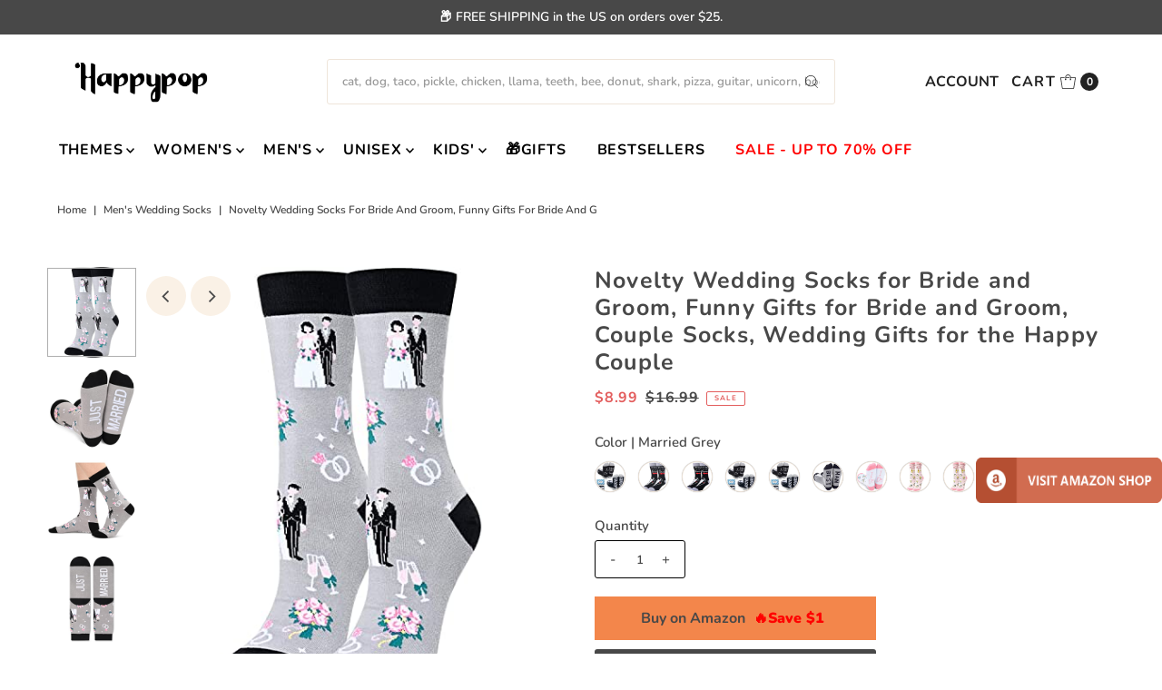

--- FILE ---
content_type: text/html; charset=utf-8
request_url: https://www.happypopsox.com/collections/mens-wedding-socks/products/unisex-novelty-funny-just-married-socks
body_size: 35226
content:
<!DOCTYPE html>
<html class="no-js" lang="en">
<head>
  <meta charset="utf-8" />
  <meta name="viewport" content="width=device-width,initial-scale=1">

  <!-- Establish early connection to external domains -->
  <link rel="preconnect" href="https://cdn.shopify.com" crossorigin>
  <link rel="preconnect" href="https://fonts.shopify.com" crossorigin>
  <link rel="preconnect" href="https://monorail-edge.shopifysvc.com">
  <link rel="preconnect" href="//ajax.googleapis.com" crossorigin />
 <!-- Pinterest -->
 <meta name="p:domain_verify" content="0a1a5cdf6ec5477ce36d60389fbc5646"/><!-- Preload onDomain stylesheets and script libraries -->
  <link rel="preload" href="//www.happypopsox.com/cdn/shop/t/17/assets/stylesheet.css?v=63397105374336043501758279950" as="style">
  <link rel="preload" as="font" href="//www.happypopsox.com/cdn/fonts/nunito/nunito_n6.1a6c50dce2e2b3b0d31e02dbd9146b5064bea503.woff2" type="font/woff2" crossorigin>
  <link rel="preload" as="font" href="//www.happypopsox.com/cdn/fonts/nunito/nunito_n7.37cf9b8cf43b3322f7e6e13ad2aad62ab5dc9109.woff2" type="font/woff2" crossorigin>
  <link rel="preload" as="font" href="//www.happypopsox.com/cdn/fonts/nunito/nunito_n7.37cf9b8cf43b3322f7e6e13ad2aad62ab5dc9109.woff2" type="font/woff2" crossorigin>
  <link rel="preload" href="//www.happypopsox.com/cdn/shop/t/17/assets/eventemitter3.min.js?v=27939738353326123541666769908" as="script">
  <link rel="preload" href="//www.happypopsox.com/cdn/shop/t/17/assets/theme.js?v=137551370991326669041684141954" as="script">

  <link rel="shortcut icon" href="//www.happypopsox.com/cdn/shop/files/New_Logo_H_Only_32x32.png?v=1613556948" type="image/png" />
  <link rel="canonical" href="https://www.happypopsox.com/products/unisex-novelty-funny-just-married-socks" />

  <title>Novelty Wedding Socks for Bride and Groom, Funny Gifts for Bride and G &ndash; Happypop</title>
  <meta name="description" content="Just Married SocksEngaged socks for newly married couple, which are featured with a couple was surrounded by flowers, champagne and rings with the funny saying &quot;JUST MARRIED&quot;.Size &amp;amp; PackageOur unisex design fits most men&#39;s US size 6-13 feet and most women&#39;s US size 7 and up. Each pair of funny socks comes in a plas" />

  
<meta property="og:image" content="http://www.happypopsox.com/cdn/shop/products/41ibsEJjlnL.jpg?v=1700598737">
  <meta property="og:image:secure_url" content="https://www.happypopsox.com/cdn/shop/products/41ibsEJjlnL.jpg?v=1700598737">
  <meta property="og:image:width" content="500">
  <meta property="og:image:height" content="500">

<meta property="og:site_name" content="Happypop">



  <meta name="twitter:card" content="summary">


  <meta name="twitter:site" content="@">


  <meta name="twitter:title" content="Novelty Wedding Socks for Bride and Groom, Funny Gifts for Bride and Groom, Couple Socks, Wedding Gifts for the Happy Couple">
  <meta name="twitter:description" content="Just Married SocksEngaged socks for newly married couple, which are featured with a couple was surrounded by flowers, champagne and rings with the funny saying &quot;JUST MARRIED&quot;.Size &amp;amp; PackageOur uni">
  <meta name="twitter:image" content="https://www.happypopsox.com/cdn/shop/products/41ibsEJjlnL_large.jpg?v=1700598737">
  <meta name="twitter:image:width" content="480">
  <meta name="twitter:image:height" content="480">


  
 <script type="application/ld+json">
   {
     "@context": "https://schema.org",
     "@type": "Product",
     "id": "unisex-novelty-funny-just-married-socks",
     "url": "https:\/\/www.happypopsox.com\/products\/unisex-novelty-funny-just-married-socks",
     "image": "\/\/www.happypopsox.com\/cdn\/shop\/products\/41ibsEJjlnL.jpg?v=1700598737",
     "name": "Novelty Wedding Socks for Bride and Groom, Funny Gifts for Bride and Groom, Couple Socks, Wedding Gifts for the Happy Couple",
     "brand": {
        "@type": "Brand",
        "name": "ZMART"
      },
     "description": "\u003ch4\u003eJust Married Socks\u003c\/h4\u003e\u003cp\u003eEngaged socks for newly married couple, which are featured with a couple was surrounded by flowers, champagne and rings with the funny saying \"JUST MARRIED\".\u003c\/p\u003e\u003ch4\u003eSize \u0026amp; Package\u003c\/h4\u003e\u003cp\u003eOur unisex design fits most men's US size 6-13 feet and most women's US size 7 and up. Each pair of funny socks comes in a plastic zippered bag.\u003c\/p\u003e\u003ch4\u003eQuality Material\u003c\/h4\u003e\u003cp\u003eOur engagement socks are made of 80% Cotton, 15% Polyamide, and 5% Elastane to ensure they are soft, comfortable, stretchy, and breathable.\u003c\/p\u003e\u003ch4\u003eWedding Gifts\u003c\/h4\u003e\u003cp\u003eThese funny wedding socks can be given as gifts to the bride and groom, as princess bride socks, or as groomsmen gifts.\u003c\/p\u003e\u003ch4\u003ePattern Themes\u003c\/h4\u003e\u003cp\u003e\u003ca href=\"https:\/\/www.happypopsox.com\/collections\/celebration-socks\" target=\"_blank\"\u003eCelebration Socks\u003c\/a\u003e  |  \u003ca href=\"https:\/\/www.happypopsox.com\/collections\/wedding-socks\" target=\"_blank\"\u003eWedding Socks\u003c\/a\u003e  |  \u003ca href=\"https:\/\/www.happypopsox.com\/collections\/married-socks\" target=\"_blank\"\u003eMarried Socks\u003c\/a\u003e\u003c\/p\u003e","sku": "ZM220531SC-MARRIED-Grey","offers": [
        
        {
           "@type": "Offer",
           "price": "8.99",
           "priceCurrency": "USD",
           "availability": "http://schema.org/InStock",
           "priceValidUntil": "2030-01-01",
           "url": "\/products\/unisex-novelty-funny-just-married-socks"
         }
       
     ]}
 </script>


  <style data-shopify>
:root {
    --main-family: Nunito;
    --main-weight: 600;
    --main-style: normal;
    --main-spacing: 0em;
    --nav-family: Nunito;
    --nav-weight: 700;
    --nav-style: normal;
    --nav-spacing: 0.050em;
    --heading-family: Nunito;
    --heading-weight: 700;
    --heading-style: 700;
    --heading-spacing: 0.050em;
    --button-spacing: 0.075em;

    --font-size: 15px;
    --h1-size: 25px;
    --h2-size: 28px;
    --h3-size: 26px;
    --nav-size: 16px;
    --supersize-h3: calc(26px * 2);
    --font-size-large: calc(15px + 2);

    --section-title-border: bottom-only-full;
    --heading-border-weight: 1px;

    --announcement-bar-background: #484848;
    --announcement-bar-text-color: #ffffff;
    --top-bar-links-active: #ffffff;
    --top-bar-links-bg-active: #222222;
    --header-wrapper-background: #fff;
    --logo-color: #222222;
    --header-text-color: #222222;
    --navigation: #ffffff;
    --nav-color: #000000;
    --background: #ffffff;
    --text-color: #484848;
    --dotted-color: #efe5da;
    --sale-color: #e35d5d;
    --button-color: #d7c2a9;
    --button-text: #ffffff;
    --button-hover: #e7dbcc;
    --secondary-button-color: #484848;
    --secondary-button-text: #ffffff;
    --secondary-button-hover: #626262;
    --directional-background: #faf1e6;
    --directional-color: #484848;
    --directional-hover-background: #ffffff;
    --swatch-width: 40px;
    --swatch-height: 34px;
    --swatch-tooltip-left: -28px;
    --footer-background: #484848;
    --footer-text-color: #fdf7ef;
    --footer-border-color: 253, 247, 239;
    --cs1-color: #000;
    --cs1-background: #ffffff;
    --cs2-color: #484848;
    --cs2-background: #faf1e6;
    --cs3-color: #484848;
    --cs3-background: #efe5da;
    --keyboard-focus: #ffffff;
    --focus-border-style: dotted;
    --focus-border-weight: 1px;
    --section-padding: 40px;
    --grid-text-alignment: center;
    --posted-color: #7b7b7b;
    --article-title-color: #6f6f6f;
    --article-caption-color: ;
    --close-color: #ecb367;
    --text-color-darken-30: #000000;
    --thumbnail-outline-color: #aeaeae;
    --select-arrow-bg: url(//www.happypopsox.com/cdn/shop/t/17/assets/select-arrow.png?v=112595941721225094991666769908);
    --free-shipping-bg: #c2ad7b;
    --free-shipping-text: #fff;
    --color-filter-size: 26px;

    --error-msg-dark: #e81000;
    --error-msg-light: #ffeae8;
    --success-msg-dark: #007f5f;
    --success-msg-light: #e5fff8;

    --color-body-text: var(--text-color);
    --color-body: var(--background);
    --color-bg: var(--background);

    --star-active: rgb(72, 72, 72);
    --star-inactive: rgb(200, 200, 200);

    --section-rounding: 1px;
    --section-background: transparent;
    --section-overlay-color: 0, 0, 0;
    --section-overlay-opacity: 0;
    --section-button-size: 15px;
    --banner-title: #ffffff;

    --pulse-color: rgba(255, 177, 66, 1);
  }
  @media (max-width: 740px) {
    :root {
      --font-size: calc(15px - (15px * 0.15));
      --nav-size: calc(16px - (16px * 0.15));
      --h1-size: calc(25px - (25px * 0.15));
      --h2-size: calc(28px - (28px * 0.15));
      --h3-size: calc(26px - (26px * 0.15));
      --supersize-h3: calc(26px * 1.5);
    }
  }
</style>


  <link rel="stylesheet" href="//www.happypopsox.com/cdn/shop/t/17/assets/stylesheet.css?v=63397105374336043501758279950" type="text/css">

  <style>
    @font-face {
  font-family: Nunito;
  font-weight: 600;
  font-style: normal;
  font-display: swap;
  src: url("//www.happypopsox.com/cdn/fonts/nunito/nunito_n6.1a6c50dce2e2b3b0d31e02dbd9146b5064bea503.woff2") format("woff2"),
       url("//www.happypopsox.com/cdn/fonts/nunito/nunito_n6.6b124f3eac46044b98c99f2feb057208e260962f.woff") format("woff");
}

    @font-face {
  font-family: Nunito;
  font-weight: 700;
  font-style: normal;
  font-display: swap;
  src: url("//www.happypopsox.com/cdn/fonts/nunito/nunito_n7.37cf9b8cf43b3322f7e6e13ad2aad62ab5dc9109.woff2") format("woff2"),
       url("//www.happypopsox.com/cdn/fonts/nunito/nunito_n7.45cfcfadc6630011252d54d5f5a2c7c98f60d5de.woff") format("woff");
}

    @font-face {
  font-family: Nunito;
  font-weight: 700;
  font-style: normal;
  font-display: swap;
  src: url("//www.happypopsox.com/cdn/fonts/nunito/nunito_n7.37cf9b8cf43b3322f7e6e13ad2aad62ab5dc9109.woff2") format("woff2"),
       url("//www.happypopsox.com/cdn/fonts/nunito/nunito_n7.45cfcfadc6630011252d54d5f5a2c7c98f60d5de.woff") format("woff");
}

    @font-face {
  font-family: Nunito;
  font-weight: 900;
  font-style: normal;
  font-display: swap;
  src: url("//www.happypopsox.com/cdn/fonts/nunito/nunito_n9.29703ebe5c8d8fa1bc7f2dcb872bdf16cf7ff465.woff2") format("woff2"),
       url("//www.happypopsox.com/cdn/fonts/nunito/nunito_n9.37c60d6be0d57e3635735f5fdd179e5283d59f56.woff") format("woff");
}

    @font-face {
  font-family: Nunito;
  font-weight: 600;
  font-style: italic;
  font-display: swap;
  src: url("//www.happypopsox.com/cdn/fonts/nunito/nunito_i6.79bb6a51553d3b72598bab76aca3c938e7c6ac54.woff2") format("woff2"),
       url("//www.happypopsox.com/cdn/fonts/nunito/nunito_i6.9ad010b13940d2fa0d660e3029dd144c52772c10.woff") format("woff");
}

    @font-face {
  font-family: Nunito;
  font-weight: 900;
  font-style: italic;
  font-display: swap;
  src: url("//www.happypopsox.com/cdn/fonts/nunito/nunito_i9.d9d3a06900a7b5c28e00f2ff3e65a80b4e51a560.woff2") format("woff2"),
       url("//www.happypopsox.com/cdn/fonts/nunito/nunito_i9.93992e1c574825c63d626f1f8c5dcbd5f40f8d50.woff") format("woff");
}

  </style>

  <script>window.performance && window.performance.mark && window.performance.mark('shopify.content_for_header.start');</script><meta name="google-site-verification" content="meFutjekFFRMhxehAnsnPhqCzP9CLESi4sdmeJgygQ4">
<meta id="shopify-digital-wallet" name="shopify-digital-wallet" content="/23364405/digital_wallets/dialog">
<meta name="shopify-checkout-api-token" content="8a53a2fcdf7c3a4219aa89f1be041eef">
<meta id="in-context-paypal-metadata" data-shop-id="23364405" data-venmo-supported="false" data-environment="production" data-locale="en_US" data-paypal-v4="true" data-currency="USD">
<link rel="alternate" type="application/json+oembed" href="https://www.happypopsox.com/products/unisex-novelty-funny-just-married-socks.oembed">
<script async="async" src="/checkouts/internal/preloads.js?locale=en-US"></script>
<script id="shopify-features" type="application/json">{"accessToken":"8a53a2fcdf7c3a4219aa89f1be041eef","betas":["rich-media-storefront-analytics"],"domain":"www.happypopsox.com","predictiveSearch":true,"shopId":23364405,"locale":"en"}</script>
<script>var Shopify = Shopify || {};
Shopify.shop = "zmartsox.myshopify.com";
Shopify.locale = "en";
Shopify.currency = {"active":"USD","rate":"1.0"};
Shopify.country = "US";
Shopify.theme = {"name":"Vantage-New","id":122008371235,"schema_name":"Vantage","schema_version":"9.2.1","theme_store_id":459,"role":"main"};
Shopify.theme.handle = "null";
Shopify.theme.style = {"id":null,"handle":null};
Shopify.cdnHost = "www.happypopsox.com/cdn";
Shopify.routes = Shopify.routes || {};
Shopify.routes.root = "/";</script>
<script type="module">!function(o){(o.Shopify=o.Shopify||{}).modules=!0}(window);</script>
<script>!function(o){function n(){var o=[];function n(){o.push(Array.prototype.slice.apply(arguments))}return n.q=o,n}var t=o.Shopify=o.Shopify||{};t.loadFeatures=n(),t.autoloadFeatures=n()}(window);</script>
<script id="shop-js-analytics" type="application/json">{"pageType":"product"}</script>
<script defer="defer" async type="module" src="//www.happypopsox.com/cdn/shopifycloud/shop-js/modules/v2/client.init-shop-cart-sync_IZsNAliE.en.esm.js"></script>
<script defer="defer" async type="module" src="//www.happypopsox.com/cdn/shopifycloud/shop-js/modules/v2/chunk.common_0OUaOowp.esm.js"></script>
<script type="module">
  await import("//www.happypopsox.com/cdn/shopifycloud/shop-js/modules/v2/client.init-shop-cart-sync_IZsNAliE.en.esm.js");
await import("//www.happypopsox.com/cdn/shopifycloud/shop-js/modules/v2/chunk.common_0OUaOowp.esm.js");

  window.Shopify.SignInWithShop?.initShopCartSync?.({"fedCMEnabled":true,"windoidEnabled":true});

</script>
<script>(function() {
  var isLoaded = false;
  function asyncLoad() {
    if (isLoaded) return;
    isLoaded = true;
    var urls = ["https:\/\/chimpstatic.com\/mcjs-connected\/js\/users\/402347b487de1c072db5ea50a\/6d56d28107b89fa354b6803c6.js?shop=zmartsox.myshopify.com","https:\/\/ecommplugins-scripts.trustpilot.com\/v2.1\/js\/header.js?settings=eyJrZXkiOiJUazc1R2hUc0h6Q3dxZEVLIn0=\u0026shop=zmartsox.myshopify.com","https:\/\/ecommplugins-trustboxsettings.trustpilot.com\/zmartsox.myshopify.com.js?settings=1563160330780\u0026shop=zmartsox.myshopify.com","https:\/\/aivalabs.com\/cta\/?identity=VbeyyXD3B0Lwvh5x6dphre4tONRNMu05byGGS7t1fOLuzeFco9f0u\u0026shop=zmartsox.myshopify.com"];
    for (var i = 0; i < urls.length; i++) {
      var s = document.createElement('script');
      s.type = 'text/javascript';
      s.async = true;
      s.src = urls[i];
      var x = document.getElementsByTagName('script')[0];
      x.parentNode.insertBefore(s, x);
    }
  };
  if(window.attachEvent) {
    window.attachEvent('onload', asyncLoad);
  } else {
    window.addEventListener('load', asyncLoad, false);
  }
})();</script>
<script id="__st">var __st={"a":23364405,"offset":-18000,"reqid":"fd775bd5-e2ae-444d-b4aa-be45a9bc932f-1768434056","pageurl":"www.happypopsox.com\/collections\/mens-wedding-socks\/products\/unisex-novelty-funny-just-married-socks","u":"a0db03bb0669","p":"product","rtyp":"product","rid":6768718020643};</script>
<script>window.ShopifyPaypalV4VisibilityTracking = true;</script>
<script id="captcha-bootstrap">!function(){'use strict';const t='contact',e='account',n='new_comment',o=[[t,t],['blogs',n],['comments',n],[t,'customer']],c=[[e,'customer_login'],[e,'guest_login'],[e,'recover_customer_password'],[e,'create_customer']],r=t=>t.map((([t,e])=>`form[action*='/${t}']:not([data-nocaptcha='true']) input[name='form_type'][value='${e}']`)).join(','),a=t=>()=>t?[...document.querySelectorAll(t)].map((t=>t.form)):[];function s(){const t=[...o],e=r(t);return a(e)}const i='password',u='form_key',d=['recaptcha-v3-token','g-recaptcha-response','h-captcha-response',i],f=()=>{try{return window.sessionStorage}catch{return}},m='__shopify_v',_=t=>t.elements[u];function p(t,e,n=!1){try{const o=window.sessionStorage,c=JSON.parse(o.getItem(e)),{data:r}=function(t){const{data:e,action:n}=t;return t[m]||n?{data:e,action:n}:{data:t,action:n}}(c);for(const[e,n]of Object.entries(r))t.elements[e]&&(t.elements[e].value=n);n&&o.removeItem(e)}catch(o){console.error('form repopulation failed',{error:o})}}const l='form_type',E='cptcha';function T(t){t.dataset[E]=!0}const w=window,h=w.document,L='Shopify',v='ce_forms',y='captcha';let A=!1;((t,e)=>{const n=(g='f06e6c50-85a8-45c8-87d0-21a2b65856fe',I='https://cdn.shopify.com/shopifycloud/storefront-forms-hcaptcha/ce_storefront_forms_captcha_hcaptcha.v1.5.2.iife.js',D={infoText:'Protected by hCaptcha',privacyText:'Privacy',termsText:'Terms'},(t,e,n)=>{const o=w[L][v],c=o.bindForm;if(c)return c(t,g,e,D).then(n);var r;o.q.push([[t,g,e,D],n]),r=I,A||(h.body.append(Object.assign(h.createElement('script'),{id:'captcha-provider',async:!0,src:r})),A=!0)});var g,I,D;w[L]=w[L]||{},w[L][v]=w[L][v]||{},w[L][v].q=[],w[L][y]=w[L][y]||{},w[L][y].protect=function(t,e){n(t,void 0,e),T(t)},Object.freeze(w[L][y]),function(t,e,n,w,h,L){const[v,y,A,g]=function(t,e,n){const i=e?o:[],u=t?c:[],d=[...i,...u],f=r(d),m=r(i),_=r(d.filter((([t,e])=>n.includes(e))));return[a(f),a(m),a(_),s()]}(w,h,L),I=t=>{const e=t.target;return e instanceof HTMLFormElement?e:e&&e.form},D=t=>v().includes(t);t.addEventListener('submit',(t=>{const e=I(t);if(!e)return;const n=D(e)&&!e.dataset.hcaptchaBound&&!e.dataset.recaptchaBound,o=_(e),c=g().includes(e)&&(!o||!o.value);(n||c)&&t.preventDefault(),c&&!n&&(function(t){try{if(!f())return;!function(t){const e=f();if(!e)return;const n=_(t);if(!n)return;const o=n.value;o&&e.removeItem(o)}(t);const e=Array.from(Array(32),(()=>Math.random().toString(36)[2])).join('');!function(t,e){_(t)||t.append(Object.assign(document.createElement('input'),{type:'hidden',name:u})),t.elements[u].value=e}(t,e),function(t,e){const n=f();if(!n)return;const o=[...t.querySelectorAll(`input[type='${i}']`)].map((({name:t})=>t)),c=[...d,...o],r={};for(const[a,s]of new FormData(t).entries())c.includes(a)||(r[a]=s);n.setItem(e,JSON.stringify({[m]:1,action:t.action,data:r}))}(t,e)}catch(e){console.error('failed to persist form',e)}}(e),e.submit())}));const S=(t,e)=>{t&&!t.dataset[E]&&(n(t,e.some((e=>e===t))),T(t))};for(const o of['focusin','change'])t.addEventListener(o,(t=>{const e=I(t);D(e)&&S(e,y())}));const B=e.get('form_key'),M=e.get(l),P=B&&M;t.addEventListener('DOMContentLoaded',(()=>{const t=y();if(P)for(const e of t)e.elements[l].value===M&&p(e,B);[...new Set([...A(),...v().filter((t=>'true'===t.dataset.shopifyCaptcha))])].forEach((e=>S(e,t)))}))}(h,new URLSearchParams(w.location.search),n,t,e,['guest_login'])})(!0,!0)}();</script>
<script integrity="sha256-4kQ18oKyAcykRKYeNunJcIwy7WH5gtpwJnB7kiuLZ1E=" data-source-attribution="shopify.loadfeatures" defer="defer" src="//www.happypopsox.com/cdn/shopifycloud/storefront/assets/storefront/load_feature-a0a9edcb.js" crossorigin="anonymous"></script>
<script data-source-attribution="shopify.dynamic_checkout.dynamic.init">var Shopify=Shopify||{};Shopify.PaymentButton=Shopify.PaymentButton||{isStorefrontPortableWallets:!0,init:function(){window.Shopify.PaymentButton.init=function(){};var t=document.createElement("script");t.src="https://www.happypopsox.com/cdn/shopifycloud/portable-wallets/latest/portable-wallets.en.js",t.type="module",document.head.appendChild(t)}};
</script>
<script data-source-attribution="shopify.dynamic_checkout.buyer_consent">
  function portableWalletsHideBuyerConsent(e){var t=document.getElementById("shopify-buyer-consent"),n=document.getElementById("shopify-subscription-policy-button");t&&n&&(t.classList.add("hidden"),t.setAttribute("aria-hidden","true"),n.removeEventListener("click",e))}function portableWalletsShowBuyerConsent(e){var t=document.getElementById("shopify-buyer-consent"),n=document.getElementById("shopify-subscription-policy-button");t&&n&&(t.classList.remove("hidden"),t.removeAttribute("aria-hidden"),n.addEventListener("click",e))}window.Shopify?.PaymentButton&&(window.Shopify.PaymentButton.hideBuyerConsent=portableWalletsHideBuyerConsent,window.Shopify.PaymentButton.showBuyerConsent=portableWalletsShowBuyerConsent);
</script>
<script data-source-attribution="shopify.dynamic_checkout.cart.bootstrap">document.addEventListener("DOMContentLoaded",(function(){function t(){return document.querySelector("shopify-accelerated-checkout-cart, shopify-accelerated-checkout")}if(t())Shopify.PaymentButton.init();else{new MutationObserver((function(e,n){t()&&(Shopify.PaymentButton.init(),n.disconnect())})).observe(document.body,{childList:!0,subtree:!0})}}));
</script>
<link id="shopify-accelerated-checkout-styles" rel="stylesheet" media="screen" href="https://www.happypopsox.com/cdn/shopifycloud/portable-wallets/latest/accelerated-checkout-backwards-compat.css" crossorigin="anonymous">
<style id="shopify-accelerated-checkout-cart">
        #shopify-buyer-consent {
  margin-top: 1em;
  display: inline-block;
  width: 100%;
}

#shopify-buyer-consent.hidden {
  display: none;
}

#shopify-subscription-policy-button {
  background: none;
  border: none;
  padding: 0;
  text-decoration: underline;
  font-size: inherit;
  cursor: pointer;
}

#shopify-subscription-policy-button::before {
  box-shadow: none;
}

      </style>

<script>window.performance && window.performance.mark && window.performance.mark('shopify.content_for_header.end');</script>


<!-- Google tag (gtag.js) -->
<script async src="https://www.googletagmanager.com/gtag/js?id=G-0BJYCR7VTV"></script>
<script>
  window.dataLayer = window.dataLayer || [];
  function gtag(){dataLayer.push(arguments);}
  gtag('js', new Date());

  gtag('config', 'G-0BJYCR7VTV');
<!-- Google ad 转化id -->
  gtag('config', 'AW-11410039064');
</script>

  <!-- Google Tag Manager -->
<script>(function(w,d,s,l,i){w[l]=w[l]||[];w[l].push({'gtm.start':
new Date().getTime(),event:'gtm.js'});var f=d.getElementsByTagName(s)[0],
j=d.createElement(s),dl=l!='dataLayer'?'&l='+l:'';j.async=true;j.src=
'https://www.googletagmanager.com/gtm.js?id='+i+dl;f.parentNode.insertBefore(j,f);
})(window,document,'script','dataLayer','GTM-M8X6TVW');</script>
<!-- End Google Tag Manager -->


<link href="https://monorail-edge.shopifysvc.com" rel="dns-prefetch">
<script>(function(){if ("sendBeacon" in navigator && "performance" in window) {try {var session_token_from_headers = performance.getEntriesByType('navigation')[0].serverTiming.find(x => x.name == '_s').description;} catch {var session_token_from_headers = undefined;}var session_cookie_matches = document.cookie.match(/_shopify_s=([^;]*)/);var session_token_from_cookie = session_cookie_matches && session_cookie_matches.length === 2 ? session_cookie_matches[1] : "";var session_token = session_token_from_headers || session_token_from_cookie || "";function handle_abandonment_event(e) {var entries = performance.getEntries().filter(function(entry) {return /monorail-edge.shopifysvc.com/.test(entry.name);});if (!window.abandonment_tracked && entries.length === 0) {window.abandonment_tracked = true;var currentMs = Date.now();var navigation_start = performance.timing.navigationStart;var payload = {shop_id: 23364405,url: window.location.href,navigation_start,duration: currentMs - navigation_start,session_token,page_type: "product"};window.navigator.sendBeacon("https://monorail-edge.shopifysvc.com/v1/produce", JSON.stringify({schema_id: "online_store_buyer_site_abandonment/1.1",payload: payload,metadata: {event_created_at_ms: currentMs,event_sent_at_ms: currentMs}}));}}window.addEventListener('pagehide', handle_abandonment_event);}}());</script>
<script id="web-pixels-manager-setup">(function e(e,d,r,n,o){if(void 0===o&&(o={}),!Boolean(null===(a=null===(i=window.Shopify)||void 0===i?void 0:i.analytics)||void 0===a?void 0:a.replayQueue)){var i,a;window.Shopify=window.Shopify||{};var t=window.Shopify;t.analytics=t.analytics||{};var s=t.analytics;s.replayQueue=[],s.publish=function(e,d,r){return s.replayQueue.push([e,d,r]),!0};try{self.performance.mark("wpm:start")}catch(e){}var l=function(){var e={modern:/Edge?\/(1{2}[4-9]|1[2-9]\d|[2-9]\d{2}|\d{4,})\.\d+(\.\d+|)|Firefox\/(1{2}[4-9]|1[2-9]\d|[2-9]\d{2}|\d{4,})\.\d+(\.\d+|)|Chrom(ium|e)\/(9{2}|\d{3,})\.\d+(\.\d+|)|(Maci|X1{2}).+ Version\/(15\.\d+|(1[6-9]|[2-9]\d|\d{3,})\.\d+)([,.]\d+|)( \(\w+\)|)( Mobile\/\w+|) Safari\/|Chrome.+OPR\/(9{2}|\d{3,})\.\d+\.\d+|(CPU[ +]OS|iPhone[ +]OS|CPU[ +]iPhone|CPU IPhone OS|CPU iPad OS)[ +]+(15[._]\d+|(1[6-9]|[2-9]\d|\d{3,})[._]\d+)([._]\d+|)|Android:?[ /-](13[3-9]|1[4-9]\d|[2-9]\d{2}|\d{4,})(\.\d+|)(\.\d+|)|Android.+Firefox\/(13[5-9]|1[4-9]\d|[2-9]\d{2}|\d{4,})\.\d+(\.\d+|)|Android.+Chrom(ium|e)\/(13[3-9]|1[4-9]\d|[2-9]\d{2}|\d{4,})\.\d+(\.\d+|)|SamsungBrowser\/([2-9]\d|\d{3,})\.\d+/,legacy:/Edge?\/(1[6-9]|[2-9]\d|\d{3,})\.\d+(\.\d+|)|Firefox\/(5[4-9]|[6-9]\d|\d{3,})\.\d+(\.\d+|)|Chrom(ium|e)\/(5[1-9]|[6-9]\d|\d{3,})\.\d+(\.\d+|)([\d.]+$|.*Safari\/(?![\d.]+ Edge\/[\d.]+$))|(Maci|X1{2}).+ Version\/(10\.\d+|(1[1-9]|[2-9]\d|\d{3,})\.\d+)([,.]\d+|)( \(\w+\)|)( Mobile\/\w+|) Safari\/|Chrome.+OPR\/(3[89]|[4-9]\d|\d{3,})\.\d+\.\d+|(CPU[ +]OS|iPhone[ +]OS|CPU[ +]iPhone|CPU IPhone OS|CPU iPad OS)[ +]+(10[._]\d+|(1[1-9]|[2-9]\d|\d{3,})[._]\d+)([._]\d+|)|Android:?[ /-](13[3-9]|1[4-9]\d|[2-9]\d{2}|\d{4,})(\.\d+|)(\.\d+|)|Mobile Safari.+OPR\/([89]\d|\d{3,})\.\d+\.\d+|Android.+Firefox\/(13[5-9]|1[4-9]\d|[2-9]\d{2}|\d{4,})\.\d+(\.\d+|)|Android.+Chrom(ium|e)\/(13[3-9]|1[4-9]\d|[2-9]\d{2}|\d{4,})\.\d+(\.\d+|)|Android.+(UC? ?Browser|UCWEB|U3)[ /]?(15\.([5-9]|\d{2,})|(1[6-9]|[2-9]\d|\d{3,})\.\d+)\.\d+|SamsungBrowser\/(5\.\d+|([6-9]|\d{2,})\.\d+)|Android.+MQ{2}Browser\/(14(\.(9|\d{2,})|)|(1[5-9]|[2-9]\d|\d{3,})(\.\d+|))(\.\d+|)|K[Aa][Ii]OS\/(3\.\d+|([4-9]|\d{2,})\.\d+)(\.\d+|)/},d=e.modern,r=e.legacy,n=navigator.userAgent;return n.match(d)?"modern":n.match(r)?"legacy":"unknown"}(),u="modern"===l?"modern":"legacy",c=(null!=n?n:{modern:"",legacy:""})[u],f=function(e){return[e.baseUrl,"/wpm","/b",e.hashVersion,"modern"===e.buildTarget?"m":"l",".js"].join("")}({baseUrl:d,hashVersion:r,buildTarget:u}),m=function(e){var d=e.version,r=e.bundleTarget,n=e.surface,o=e.pageUrl,i=e.monorailEndpoint;return{emit:function(e){var a=e.status,t=e.errorMsg,s=(new Date).getTime(),l=JSON.stringify({metadata:{event_sent_at_ms:s},events:[{schema_id:"web_pixels_manager_load/3.1",payload:{version:d,bundle_target:r,page_url:o,status:a,surface:n,error_msg:t},metadata:{event_created_at_ms:s}}]});if(!i)return console&&console.warn&&console.warn("[Web Pixels Manager] No Monorail endpoint provided, skipping logging."),!1;try{return self.navigator.sendBeacon.bind(self.navigator)(i,l)}catch(e){}var u=new XMLHttpRequest;try{return u.open("POST",i,!0),u.setRequestHeader("Content-Type","text/plain"),u.send(l),!0}catch(e){return console&&console.warn&&console.warn("[Web Pixels Manager] Got an unhandled error while logging to Monorail."),!1}}}}({version:r,bundleTarget:l,surface:e.surface,pageUrl:self.location.href,monorailEndpoint:e.monorailEndpoint});try{o.browserTarget=l,function(e){var d=e.src,r=e.async,n=void 0===r||r,o=e.onload,i=e.onerror,a=e.sri,t=e.scriptDataAttributes,s=void 0===t?{}:t,l=document.createElement("script"),u=document.querySelector("head"),c=document.querySelector("body");if(l.async=n,l.src=d,a&&(l.integrity=a,l.crossOrigin="anonymous"),s)for(var f in s)if(Object.prototype.hasOwnProperty.call(s,f))try{l.dataset[f]=s[f]}catch(e){}if(o&&l.addEventListener("load",o),i&&l.addEventListener("error",i),u)u.appendChild(l);else{if(!c)throw new Error("Did not find a head or body element to append the script");c.appendChild(l)}}({src:f,async:!0,onload:function(){if(!function(){var e,d;return Boolean(null===(d=null===(e=window.Shopify)||void 0===e?void 0:e.analytics)||void 0===d?void 0:d.initialized)}()){var d=window.webPixelsManager.init(e)||void 0;if(d){var r=window.Shopify.analytics;r.replayQueue.forEach((function(e){var r=e[0],n=e[1],o=e[2];d.publishCustomEvent(r,n,o)})),r.replayQueue=[],r.publish=d.publishCustomEvent,r.visitor=d.visitor,r.initialized=!0}}},onerror:function(){return m.emit({status:"failed",errorMsg:"".concat(f," has failed to load")})},sri:function(e){var d=/^sha384-[A-Za-z0-9+/=]+$/;return"string"==typeof e&&d.test(e)}(c)?c:"",scriptDataAttributes:o}),m.emit({status:"loading"})}catch(e){m.emit({status:"failed",errorMsg:(null==e?void 0:e.message)||"Unknown error"})}}})({shopId: 23364405,storefrontBaseUrl: "https://www.happypopsox.com",extensionsBaseUrl: "https://extensions.shopifycdn.com/cdn/shopifycloud/web-pixels-manager",monorailEndpoint: "https://monorail-edge.shopifysvc.com/unstable/produce_batch",surface: "storefront-renderer",enabledBetaFlags: ["2dca8a86","a0d5f9d2"],webPixelsConfigList: [{"id":"271941667","configuration":"{\"config\":\"{\\\"pixel_id\\\":\\\"G-0BJYCR7VTV\\\",\\\"target_country\\\":\\\"US\\\",\\\"gtag_events\\\":[{\\\"type\\\":\\\"search\\\",\\\"action_label\\\":[\\\"G-0BJYCR7VTV\\\",\\\"AW-11410039064\\\/lnNOCIngu_gYEJjC3cAq\\\"]},{\\\"type\\\":\\\"begin_checkout\\\",\\\"action_label\\\":[\\\"G-0BJYCR7VTV\\\",\\\"AW-11410039064\\\/ybXmCI_gu_gYEJjC3cAq\\\"]},{\\\"type\\\":\\\"view_item\\\",\\\"action_label\\\":[\\\"G-0BJYCR7VTV\\\",\\\"AW-11410039064\\\/zT0nCIbgu_gYEJjC3cAq\\\",\\\"MC-RGZRTP3HLH\\\"]},{\\\"type\\\":\\\"purchase\\\",\\\"action_label\\\":[\\\"G-0BJYCR7VTV\\\",\\\"AW-11410039064\\\/WpiECIDgu_gYEJjC3cAq\\\",\\\"MC-RGZRTP3HLH\\\"]},{\\\"type\\\":\\\"page_view\\\",\\\"action_label\\\":[\\\"G-0BJYCR7VTV\\\",\\\"AW-11410039064\\\/6-7_CIPgu_gYEJjC3cAq\\\",\\\"MC-RGZRTP3HLH\\\"]},{\\\"type\\\":\\\"add_payment_info\\\",\\\"action_label\\\":[\\\"G-0BJYCR7VTV\\\",\\\"AW-11410039064\\\/svxUCJLgu_gYEJjC3cAq\\\"]},{\\\"type\\\":\\\"add_to_cart\\\",\\\"action_label\\\":[\\\"G-0BJYCR7VTV\\\",\\\"AW-11410039064\\\/bT50CIzgu_gYEJjC3cAq\\\"]}],\\\"enable_monitoring_mode\\\":false}\"}","eventPayloadVersion":"v1","runtimeContext":"OPEN","scriptVersion":"b2a88bafab3e21179ed38636efcd8a93","type":"APP","apiClientId":1780363,"privacyPurposes":[],"dataSharingAdjustments":{"protectedCustomerApprovalScopes":["read_customer_address","read_customer_email","read_customer_name","read_customer_personal_data","read_customer_phone"]}},{"id":"29556771","configuration":"{\"tagID\":\"2620692998632\"}","eventPayloadVersion":"v1","runtimeContext":"STRICT","scriptVersion":"18031546ee651571ed29edbe71a3550b","type":"APP","apiClientId":3009811,"privacyPurposes":["ANALYTICS","MARKETING","SALE_OF_DATA"],"dataSharingAdjustments":{"protectedCustomerApprovalScopes":["read_customer_address","read_customer_email","read_customer_name","read_customer_personal_data","read_customer_phone"]}},{"id":"shopify-app-pixel","configuration":"{}","eventPayloadVersion":"v1","runtimeContext":"STRICT","scriptVersion":"0450","apiClientId":"shopify-pixel","type":"APP","privacyPurposes":["ANALYTICS","MARKETING"]},{"id":"shopify-custom-pixel","eventPayloadVersion":"v1","runtimeContext":"LAX","scriptVersion":"0450","apiClientId":"shopify-pixel","type":"CUSTOM","privacyPurposes":["ANALYTICS","MARKETING"]}],isMerchantRequest: false,initData: {"shop":{"name":"Happypop","paymentSettings":{"currencyCode":"USD"},"myshopifyDomain":"zmartsox.myshopify.com","countryCode":"HK","storefrontUrl":"https:\/\/www.happypopsox.com"},"customer":null,"cart":null,"checkout":null,"productVariants":[{"price":{"amount":8.99,"currencyCode":"USD"},"product":{"title":"Novelty Wedding Socks for Bride and Groom, Funny Gifts for Bride and Groom, Couple Socks, Wedding Gifts for the Happy Couple","vendor":"ZMART","id":"6768718020643","untranslatedTitle":"Novelty Wedding Socks for Bride and Groom, Funny Gifts for Bride and Groom, Couple Socks, Wedding Gifts for the Happy Couple","url":"\/products\/unisex-novelty-funny-just-married-socks","type":"Crew"},"id":"39911015743523","image":{"src":"\/\/www.happypopsox.com\/cdn\/shop\/products\/41ibsEJjlnL.jpg?v=1700598737"},"sku":"ZM220531SC-MARRIED-Grey","title":"Married Grey","untranslatedTitle":"Married Grey"}],"purchasingCompany":null},},"https://www.happypopsox.com/cdn","7cecd0b6w90c54c6cpe92089d5m57a67346",{"modern":"","legacy":""},{"shopId":"23364405","storefrontBaseUrl":"https:\/\/www.happypopsox.com","extensionBaseUrl":"https:\/\/extensions.shopifycdn.com\/cdn\/shopifycloud\/web-pixels-manager","surface":"storefront-renderer","enabledBetaFlags":"[\"2dca8a86\", \"a0d5f9d2\"]","isMerchantRequest":"false","hashVersion":"7cecd0b6w90c54c6cpe92089d5m57a67346","publish":"custom","events":"[[\"page_viewed\",{}],[\"product_viewed\",{\"productVariant\":{\"price\":{\"amount\":8.99,\"currencyCode\":\"USD\"},\"product\":{\"title\":\"Novelty Wedding Socks for Bride and Groom, Funny Gifts for Bride and Groom, Couple Socks, Wedding Gifts for the Happy Couple\",\"vendor\":\"ZMART\",\"id\":\"6768718020643\",\"untranslatedTitle\":\"Novelty Wedding Socks for Bride and Groom, Funny Gifts for Bride and Groom, Couple Socks, Wedding Gifts for the Happy Couple\",\"url\":\"\/products\/unisex-novelty-funny-just-married-socks\",\"type\":\"Crew\"},\"id\":\"39911015743523\",\"image\":{\"src\":\"\/\/www.happypopsox.com\/cdn\/shop\/products\/41ibsEJjlnL.jpg?v=1700598737\"},\"sku\":\"ZM220531SC-MARRIED-Grey\",\"title\":\"Married Grey\",\"untranslatedTitle\":\"Married Grey\"}}]]"});</script><script>
  window.ShopifyAnalytics = window.ShopifyAnalytics || {};
  window.ShopifyAnalytics.meta = window.ShopifyAnalytics.meta || {};
  window.ShopifyAnalytics.meta.currency = 'USD';
  var meta = {"product":{"id":6768718020643,"gid":"gid:\/\/shopify\/Product\/6768718020643","vendor":"ZMART","type":"Crew","handle":"unisex-novelty-funny-just-married-socks","variants":[{"id":39911015743523,"price":899,"name":"Novelty Wedding Socks for Bride and Groom, Funny Gifts for Bride and Groom, Couple Socks, Wedding Gifts for the Happy Couple - Married Grey","public_title":"Married Grey","sku":"ZM220531SC-MARRIED-Grey"}],"remote":false},"page":{"pageType":"product","resourceType":"product","resourceId":6768718020643,"requestId":"fd775bd5-e2ae-444d-b4aa-be45a9bc932f-1768434056"}};
  for (var attr in meta) {
    window.ShopifyAnalytics.meta[attr] = meta[attr];
  }
</script>
<script class="analytics">
  (function () {
    var customDocumentWrite = function(content) {
      var jquery = null;

      if (window.jQuery) {
        jquery = window.jQuery;
      } else if (window.Checkout && window.Checkout.$) {
        jquery = window.Checkout.$;
      }

      if (jquery) {
        jquery('body').append(content);
      }
    };

    var hasLoggedConversion = function(token) {
      if (token) {
        return document.cookie.indexOf('loggedConversion=' + token) !== -1;
      }
      return false;
    }

    var setCookieIfConversion = function(token) {
      if (token) {
        var twoMonthsFromNow = new Date(Date.now());
        twoMonthsFromNow.setMonth(twoMonthsFromNow.getMonth() + 2);

        document.cookie = 'loggedConversion=' + token + '; expires=' + twoMonthsFromNow;
      }
    }

    var trekkie = window.ShopifyAnalytics.lib = window.trekkie = window.trekkie || [];
    if (trekkie.integrations) {
      return;
    }
    trekkie.methods = [
      'identify',
      'page',
      'ready',
      'track',
      'trackForm',
      'trackLink'
    ];
    trekkie.factory = function(method) {
      return function() {
        var args = Array.prototype.slice.call(arguments);
        args.unshift(method);
        trekkie.push(args);
        return trekkie;
      };
    };
    for (var i = 0; i < trekkie.methods.length; i++) {
      var key = trekkie.methods[i];
      trekkie[key] = trekkie.factory(key);
    }
    trekkie.load = function(config) {
      trekkie.config = config || {};
      trekkie.config.initialDocumentCookie = document.cookie;
      var first = document.getElementsByTagName('script')[0];
      var script = document.createElement('script');
      script.type = 'text/javascript';
      script.onerror = function(e) {
        var scriptFallback = document.createElement('script');
        scriptFallback.type = 'text/javascript';
        scriptFallback.onerror = function(error) {
                var Monorail = {
      produce: function produce(monorailDomain, schemaId, payload) {
        var currentMs = new Date().getTime();
        var event = {
          schema_id: schemaId,
          payload: payload,
          metadata: {
            event_created_at_ms: currentMs,
            event_sent_at_ms: currentMs
          }
        };
        return Monorail.sendRequest("https://" + monorailDomain + "/v1/produce", JSON.stringify(event));
      },
      sendRequest: function sendRequest(endpointUrl, payload) {
        // Try the sendBeacon API
        if (window && window.navigator && typeof window.navigator.sendBeacon === 'function' && typeof window.Blob === 'function' && !Monorail.isIos12()) {
          var blobData = new window.Blob([payload], {
            type: 'text/plain'
          });

          if (window.navigator.sendBeacon(endpointUrl, blobData)) {
            return true;
          } // sendBeacon was not successful

        } // XHR beacon

        var xhr = new XMLHttpRequest();

        try {
          xhr.open('POST', endpointUrl);
          xhr.setRequestHeader('Content-Type', 'text/plain');
          xhr.send(payload);
        } catch (e) {
          console.log(e);
        }

        return false;
      },
      isIos12: function isIos12() {
        return window.navigator.userAgent.lastIndexOf('iPhone; CPU iPhone OS 12_') !== -1 || window.navigator.userAgent.lastIndexOf('iPad; CPU OS 12_') !== -1;
      }
    };
    Monorail.produce('monorail-edge.shopifysvc.com',
      'trekkie_storefront_load_errors/1.1',
      {shop_id: 23364405,
      theme_id: 122008371235,
      app_name: "storefront",
      context_url: window.location.href,
      source_url: "//www.happypopsox.com/cdn/s/trekkie.storefront.55c6279c31a6628627b2ba1c5ff367020da294e2.min.js"});

        };
        scriptFallback.async = true;
        scriptFallback.src = '//www.happypopsox.com/cdn/s/trekkie.storefront.55c6279c31a6628627b2ba1c5ff367020da294e2.min.js';
        first.parentNode.insertBefore(scriptFallback, first);
      };
      script.async = true;
      script.src = '//www.happypopsox.com/cdn/s/trekkie.storefront.55c6279c31a6628627b2ba1c5ff367020da294e2.min.js';
      first.parentNode.insertBefore(script, first);
    };
    trekkie.load(
      {"Trekkie":{"appName":"storefront","development":false,"defaultAttributes":{"shopId":23364405,"isMerchantRequest":null,"themeId":122008371235,"themeCityHash":"17171287430005897609","contentLanguage":"en","currency":"USD","eventMetadataId":"0ea3bc6d-647f-459b-9d7e-d2bf04755705"},"isServerSideCookieWritingEnabled":true,"monorailRegion":"shop_domain","enabledBetaFlags":["65f19447"]},"Session Attribution":{},"S2S":{"facebookCapiEnabled":false,"source":"trekkie-storefront-renderer","apiClientId":580111}}
    );

    var loaded = false;
    trekkie.ready(function() {
      if (loaded) return;
      loaded = true;

      window.ShopifyAnalytics.lib = window.trekkie;

      var originalDocumentWrite = document.write;
      document.write = customDocumentWrite;
      try { window.ShopifyAnalytics.merchantGoogleAnalytics.call(this); } catch(error) {};
      document.write = originalDocumentWrite;

      window.ShopifyAnalytics.lib.page(null,{"pageType":"product","resourceType":"product","resourceId":6768718020643,"requestId":"fd775bd5-e2ae-444d-b4aa-be45a9bc932f-1768434056","shopifyEmitted":true});

      var match = window.location.pathname.match(/checkouts\/(.+)\/(thank_you|post_purchase)/)
      var token = match? match[1]: undefined;
      if (!hasLoggedConversion(token)) {
        setCookieIfConversion(token);
        window.ShopifyAnalytics.lib.track("Viewed Product",{"currency":"USD","variantId":39911015743523,"productId":6768718020643,"productGid":"gid:\/\/shopify\/Product\/6768718020643","name":"Novelty Wedding Socks for Bride and Groom, Funny Gifts for Bride and Groom, Couple Socks, Wedding Gifts for the Happy Couple - Married Grey","price":"8.99","sku":"ZM220531SC-MARRIED-Grey","brand":"ZMART","variant":"Married Grey","category":"Crew","nonInteraction":true,"remote":false},undefined,undefined,{"shopifyEmitted":true});
      window.ShopifyAnalytics.lib.track("monorail:\/\/trekkie_storefront_viewed_product\/1.1",{"currency":"USD","variantId":39911015743523,"productId":6768718020643,"productGid":"gid:\/\/shopify\/Product\/6768718020643","name":"Novelty Wedding Socks for Bride and Groom, Funny Gifts for Bride and Groom, Couple Socks, Wedding Gifts for the Happy Couple - Married Grey","price":"8.99","sku":"ZM220531SC-MARRIED-Grey","brand":"ZMART","variant":"Married Grey","category":"Crew","nonInteraction":true,"remote":false,"referer":"https:\/\/www.happypopsox.com\/collections\/mens-wedding-socks\/products\/unisex-novelty-funny-just-married-socks"});
      }
    });


        var eventsListenerScript = document.createElement('script');
        eventsListenerScript.async = true;
        eventsListenerScript.src = "//www.happypopsox.com/cdn/shopifycloud/storefront/assets/shop_events_listener-3da45d37.js";
        document.getElementsByTagName('head')[0].appendChild(eventsListenerScript);

})();</script>
<script
  defer
  src="https://www.happypopsox.com/cdn/shopifycloud/perf-kit/shopify-perf-kit-3.0.3.min.js"
  data-application="storefront-renderer"
  data-shop-id="23364405"
  data-render-region="gcp-us-central1"
  data-page-type="product"
  data-theme-instance-id="122008371235"
  data-theme-name="Vantage"
  data-theme-version="9.2.1"
  data-monorail-region="shop_domain"
  data-resource-timing-sampling-rate="10"
  data-shs="true"
  data-shs-beacon="true"
  data-shs-export-with-fetch="true"
  data-shs-logs-sample-rate="1"
  data-shs-beacon-endpoint="https://www.happypopsox.com/api/collect"
></script>
</head>

<body class="gridlock product template-product js-slideout-toggle-wrapper js-modal-toggle-wrapper theme-features__section-titles--bottom-only-full theme-features__image-ratio--square theme-features__grid-text-alignment--center theme-features__product-variants--swatches theme-features__color-swatch-style--circle theme-features__ajax-cart-method--drawer theme-features__upcase-nav--true theme-features__button-shape--rounded theme-features__rounding--true">
  <div class="js-slideout-overlay site-overlay"></div>
  <div class="js-modal-overlay site-overlay"></div>

  <aside class="slideout slideout__drawer-left" data-wau-slideout="mobile-navigation" id="slideout-mobile-navigation">
   <div id="shopify-section-mobile-navigation" class="shopify-section"><nav class="mobile-menu" role="navigation" data-section-loaded="false" data-section-id="mobile-navigation" data-section-type="mobile-navigation">
  <div class="slideout__trigger--close">
    <button class="slideout__trigger-mobile-menu js-slideout-close" data-slideout-direction="left" aria-label="Close navigation" tabindex="0" type="button" name="button">
      <div class="icn-close"></div>
    </button>
  </div>
  
    
<div class="mobile-menu__block mobile-menu__cart-status" >
          <a class="mobile-menu__cart-icon" href="/cart">
            Cart
            (<span class="mobile-menu__cart-count js-cart-count">0</span>)
            <svg class="vantage--icon-theme-bag mobile-menu__cart-icon--icon" version="1.1" xmlns="http://www.w3.org/2000/svg" xmlns:xlink="http://www.w3.org/1999/xlink" x="0px" y="0px"
       viewBox="0 0 22 20" height="14px" xml:space="preserve">
      <g class="hover-fill" fill="#000000">
        <path d="M21.9,4.2C21.8,4.1,21.6,4,21.5,4H15c0-2.2-1.8-4-4-4C8.8,0,7,1.8,7,4v2.2C6.7,6.3,6.5,6.6,6.5,7c0,0.6,0.4,1,1,1s1-0.4,1-1
        c0-0.4-0.2-0.7-0.5-0.8V5h5V4H8c0-1.7,1.3-3,3-3s3,1.3,3,3v2.2c-0.3,0.2-0.5,0.5-0.5,0.8c0,0.6,0.4,1,1,1s1-0.4,1-1
        c0-0.4-0.2-0.7-0.5-0.8V5h5.9l-2.3,13.6c0,0.2-0.2,0.4-0.5,0.4H3.8c-0.2,0-0.5-0.2-0.5-0.4L1.1,5H6V4H0.5C0.4,4,0.2,4.1,0.1,4.2
        C0,4.3,0,4.4,0,4.6l2.4,14.2C2.5,19.5,3.1,20,3.8,20h14.3c0.7,0,1.4-0.5,1.5-1.3L22,4.6C22,4.4,22,4.3,21.9,4.2z"/>
      </g>
      <style>.mobile-menu__cart-icon .vantage--icon-theme-bag:hover .hover-fill { fill: #000000;}</style>
    </svg>








          </a>
        </div>
    
  
    
        <div class="mobile-menu__block mobile-menu__search" ><predictive-search
            data-routes="/search/suggest"
            data-show-only-products="true"
            data-results-per-resource="6"
            data-input-selector='input[name="q"]'
            data-results-selector="#predictive-search"
            ><form action="/search" method="get">
            <label class="visually-hidden" for="q--mobile-navigation">cat, dog, taco, pickle, chicken, llama, teeth, bee, donut, shark, pizza, guitar, unicorn, books </label>
            <input
              type="text"
              name="q"
              id="q--mobile-navigation"
              class="search__input"
              placeholder="cat, dog, taco, pickle, chicken, llama, teeth, bee, donut, shark, pizza, guitar, unicorn, books "
              value=""role="combobox"
                aria-expanded="false"
                aria-owns="predictive-search-results-list"
                aria-controls="predictive-search-results-list"
                aria-haspopup="listbox"
                aria-autocomplete="list"
                autocorrect="off"
                autocomplete="off"
                autocapitalize="off"
                spellcheck="false"/>
            <input name="options[prefix]" type="hidden" value="last">

            
              <input type="hidden" name="type" value="product">
            
<div id="predictive-search" class="predictive-search" tabindex="-1"></div></form></predictive-search></div>
      
  
    

        
        

        <ul class="js-accordion js-accordion-mobile-nav c-accordion c-accordion--mobile-nav c-accordion--1603134"
            id="c-accordion--1603134"
            

            data-accordion-family="mobile-navigation"

             >

          

          

            

            

              

              
              

              <li class="js-accordion-header c-accordion__header">
                <a class="js-accordion-link c-accordion__link" href="/collections/all">THEMES</a>
                <button class="dropdown-arrow" aria-label="THEMES" data-toggle="accordion" aria-expanded="false" aria-controls="c-accordion__panel--1603134-1" >
                  
  
    <svg class="vantage--apollo-down-carrot c-accordion__header--icon vib-center" height="6px" version="1.1" xmlns="http://www.w3.org/2000/svg" xmlns:xlink="http://www.w3.org/1999/xlink" x="0px" y="0px"
    	 viewBox="0 0 20 13.3" xml:space="preserve">
      <g class="hover-fill" fill="#000000">
        <polygon points="17.7,0 10,8.3 2.3,0 0,2.5 10,13.3 20,2.5 "/>
      </g>
      <style>.c-accordion__header .vantage--apollo-down-carrot:hover .hover-fill { fill: #000000;}</style>
    </svg>
  









                </button>
              </li>

              <li class="c-accordion__panel c-accordion__panel--1603134-1" id="c-accordion__panel--1603134-1" data-parent="#c-accordion--1603134">

                

                <ul class="js-accordion js-accordion-mobile-nav c-accordion c-accordion--mobile-nav c-accordion--mobile-nav__inner c-accordion--1603134-1" id="c-accordion--1603134-1">

                  
                    

                        
                        

                        <li class="js-accordion-header c-accordion__header">
                          <a class="js-accordion-link c-accordion__link" href="/collections/all">NOW TRENDING</a>
                          <button class="dropdown-arrow" aria-label="NOW TRENDING" data-toggle="accordion" aria-expanded="false" aria-controls="c-accordion__panel--1603134-1-1" >
                            
  
    <svg class="vantage--apollo-down-carrot c-accordion__header--icon vib-center" height="6px" version="1.1" xmlns="http://www.w3.org/2000/svg" xmlns:xlink="http://www.w3.org/1999/xlink" x="0px" y="0px"
    	 viewBox="0 0 20 13.3" xml:space="preserve">
      <g class="hover-fill" fill="#000000">
        <polygon points="17.7,0 10,8.3 2.3,0 0,2.5 10,13.3 20,2.5 "/>
      </g>
      <style>.c-accordion__header .vantage--apollo-down-carrot:hover .hover-fill { fill: #000000;}</style>
    </svg>
  









                          </button>
                        </li>

                        <li class="c-accordion__panel c-accordion__panel--1603134-1-1" id="c-accordion__panel--1603134-1-1" data-parent="#c-accordion--1603134-1">
                          <ul>
                            

                              <li>
                                <a class="js-accordion-link c-accordion__link" href="/collections/best-selling-socks">Best Sellers</a>
                              </li>

                            

                              <li>
                                <a class="js-accordion-link c-accordion__link" href="/collections/new-arrival-socks">Newest Socks</a>
                              </li>

                            

                              <li>
                                <a class="js-accordion-link c-accordion__link" href="/collections/female-relatives-socks">Gift for Her</a>
                              </li>

                            

                              <li>
                                <a class="js-accordion-link c-accordion__link" href="/collections/male-relative-socks">Gift for Him</a>
                              </li>

                            

                              <li>
                                <a class="js-accordion-link c-accordion__link" href="/collections/funny-saying-socks">Funny Saying</a>
                              </li>

                            

                              <li>
                                <a class="js-accordion-link c-accordion__link" href="/collections/labor-and-delivery-socks">Labor and Delivery</a>
                              </li>

                            

                              <li>
                                <a class="js-accordion-link c-accordion__link" href="/collections/ivf-socks">IVF Gifts</a>
                              </li>

                            

                              <li>
                                <a class="js-accordion-link c-accordion__link" href="/collections/fight-cancer-socks">Beat Cancer</a>
                              </li>

                            

                              <li>
                                <a class="js-accordion-link c-accordion__link" href="/collections/plant-flower-socks">Plant & Flower</a>
                              </li>

                            

                              <li>
                                <a class="js-accordion-link c-accordion__link" href="/collections/3d-print-socks">3D Print</a>
                              </li>

                            

                              <li>
                                <a class="js-accordion-link c-accordion__link" href="/collections/tie-dye-socks">Tie Dye</a>
                              </li>

                            

                              <li>
                                <a class="js-accordion-link c-accordion__link" href="/collections/solid-color-socks">Solid Color</a>
                              </li>

                            
                          </ul>
                        </li>
                    
                  
                    

                        
                        

                        <li class="js-accordion-header c-accordion__header">
                          <a class="js-accordion-link c-accordion__link" href="/collections/celebration-socks">CELEBRATION</a>
                          <button class="dropdown-arrow" aria-label="CELEBRATION" data-toggle="accordion" aria-expanded="false" aria-controls="c-accordion__panel--1603134-1-2" >
                            
  
    <svg class="vantage--apollo-down-carrot c-accordion__header--icon vib-center" height="6px" version="1.1" xmlns="http://www.w3.org/2000/svg" xmlns:xlink="http://www.w3.org/1999/xlink" x="0px" y="0px"
    	 viewBox="0 0 20 13.3" xml:space="preserve">
      <g class="hover-fill" fill="#000000">
        <polygon points="17.7,0 10,8.3 2.3,0 0,2.5 10,13.3 20,2.5 "/>
      </g>
      <style>.c-accordion__header .vantage--apollo-down-carrot:hover .hover-fill { fill: #000000;}</style>
    </svg>
  









                          </button>
                        </li>

                        <li class="c-accordion__panel c-accordion__panel--1603134-1-2" id="c-accordion__panel--1603134-1-2" data-parent="#c-accordion--1603134-1">
                          <ul>
                            

                              <li>
                                <a class="js-accordion-link c-accordion__link" href="/collections/birthday-socks">Birthday</a>
                              </li>

                            

                              <li>
                                <a class="js-accordion-link c-accordion__link" href="/collections/christmas-socks">Christmas</a>
                              </li>

                            

                              <li>
                                <a class="js-accordion-link c-accordion__link" href="/collections/wedding-socks">Wedding Gifts</a>
                              </li>

                            

                              <li>
                                <a class="js-accordion-link c-accordion__link" href="/collections/halloween-socks">Halloween</a>
                              </li>

                            

                              <li>
                                <a class="js-accordion-link c-accordion__link" href="/collections/thanksgiving-socks">Thanksgiving</a>
                              </li>

                            

                              <li>
                                <a class="js-accordion-link c-accordion__link" href="/collections/valentines-day-socks">Valentine's Day</a>
                              </li>

                            

                              <li>
                                <a class="js-accordion-link c-accordion__link" href="/collections/easter-socks">Easter</a>
                              </li>

                            

                              <li>
                                <a class="js-accordion-link c-accordion__link" href="/collections/4th-of-july-socks">4th of July</a>
                              </li>

                            

                              <li>
                                <a class="js-accordion-link c-accordion__link" href="/collections/mothers-day-socks">Mother's Day</a>
                              </li>

                            

                              <li>
                                <a class="js-accordion-link c-accordion__link" href="/collections/fathers-day-socks">Father's Day</a>
                              </li>

                            

                              <li>
                                <a class="js-accordion-link c-accordion__link" href="/collections/teacher-socks">Teacher Thanks</a>
                              </li>

                            

                              <li>
                                <a class="js-accordion-link c-accordion__link" href="/collections/school-socks">Grads</a>
                              </li>

                            
                          </ul>
                        </li>
                    
                  
                    

                        
                        

                        <li class="js-accordion-header c-accordion__header">
                          <a class="js-accordion-link c-accordion__link" href="/collections/animal-socks">ANIMALS</a>
                          <button class="dropdown-arrow" aria-label="ANIMALS" data-toggle="accordion" aria-expanded="false" aria-controls="c-accordion__panel--1603134-1-3" >
                            
  
    <svg class="vantage--apollo-down-carrot c-accordion__header--icon vib-center" height="6px" version="1.1" xmlns="http://www.w3.org/2000/svg" xmlns:xlink="http://www.w3.org/1999/xlink" x="0px" y="0px"
    	 viewBox="0 0 20 13.3" xml:space="preserve">
      <g class="hover-fill" fill="#000000">
        <polygon points="17.7,0 10,8.3 2.3,0 0,2.5 10,13.3 20,2.5 "/>
      </g>
      <style>.c-accordion__header .vantage--apollo-down-carrot:hover .hover-fill { fill: #000000;}</style>
    </svg>
  









                          </button>
                        </li>

                        <li class="c-accordion__panel c-accordion__panel--1603134-1-3" id="c-accordion__panel--1603134-1-3" data-parent="#c-accordion--1603134-1">
                          <ul>
                            

                              <li>
                                <a class="js-accordion-link c-accordion__link" href="/collections/dog-socks">Dog</a>
                              </li>

                            

                              <li>
                                <a class="js-accordion-link c-accordion__link" href="/collections/cat-socks">Cat</a>
                              </li>

                            

                              <li>
                                <a class="js-accordion-link c-accordion__link" href="/collections/unicorn-socks">Unicorn</a>
                              </li>

                            

                              <li>
                                <a class="js-accordion-link c-accordion__link" href="/collections/llama-socks">Llama</a>
                              </li>

                            

                              <li>
                                <a class="js-accordion-link c-accordion__link" href="/collections/chicken-socks">Chicken</a>
                              </li>

                            

                              <li>
                                <a class="js-accordion-link c-accordion__link" href="/collections/shark-socks">Shark</a>
                              </li>

                            

                              <li>
                                <a class="js-accordion-link c-accordion__link" href="/collections/cow-socks">Cow</a>
                              </li>

                            

                              <li>
                                <a class="js-accordion-link c-accordion__link" href="/collections/sloth-socks">Sloth</a>
                              </li>

                            

                              <li>
                                <a class="js-accordion-link c-accordion__link" href="/collections/flamingo-socks">Flamingo</a>
                              </li>

                            

                              <li>
                                <a class="js-accordion-link c-accordion__link" href="/collections/goat-socks">Goat</a>
                              </li>

                            

                              <li>
                                <a class="js-accordion-link c-accordion__link" href="/collections/dinosaur-socks">Dinosaur</a>
                              </li>

                            

                              <li>
                                <a class="js-accordion-link c-accordion__link" href="/collections/bee-socks">Bee</a>
                              </li>

                            
                          </ul>
                        </li>
                    
                  
                    

                        
                        

                        <li class="js-accordion-header c-accordion__header">
                          <a class="js-accordion-link c-accordion__link" href="/collections/food-drink-socks">FOOD &amp; DRINK</a>
                          <button class="dropdown-arrow" aria-label="FOOD &amp; DRINK" data-toggle="accordion" aria-expanded="false" aria-controls="c-accordion__panel--1603134-1-4" >
                            
  
    <svg class="vantage--apollo-down-carrot c-accordion__header--icon vib-center" height="6px" version="1.1" xmlns="http://www.w3.org/2000/svg" xmlns:xlink="http://www.w3.org/1999/xlink" x="0px" y="0px"
    	 viewBox="0 0 20 13.3" xml:space="preserve">
      <g class="hover-fill" fill="#000000">
        <polygon points="17.7,0 10,8.3 2.3,0 0,2.5 10,13.3 20,2.5 "/>
      </g>
      <style>.c-accordion__header .vantage--apollo-down-carrot:hover .hover-fill { fill: #000000;}</style>
    </svg>
  









                          </button>
                        </li>

                        <li class="c-accordion__panel c-accordion__panel--1603134-1-4" id="c-accordion__panel--1603134-1-4" data-parent="#c-accordion--1603134-1">
                          <ul>
                            

                              <li>
                                <a class="js-accordion-link c-accordion__link" href="/collections/taco-socks">Taco</a>
                              </li>

                            

                              <li>
                                <a class="js-accordion-link c-accordion__link" href="/collections/pickle-socks">Pickle</a>
                              </li>

                            

                              <li>
                                <a class="js-accordion-link c-accordion__link" href="/collections/donut-socks">Donut</a>
                              </li>

                            

                              <li>
                                <a class="js-accordion-link c-accordion__link" href="/collections/coffee-socks">Coffee</a>
                              </li>

                            

                              <li>
                                <a class="js-accordion-link c-accordion__link" href="/collections/drink-socks">Drink</a>
                              </li>

                            

                              <li>
                                <a class="js-accordion-link c-accordion__link" href="/collections/beer-socks">Beer</a>
                              </li>

                            

                              <li>
                                <a class="js-accordion-link c-accordion__link" href="/collections/fruit-socks">Fruit</a>
                              </li>

                            

                              <li>
                                <a class="js-accordion-link c-accordion__link" href="/collections/pineapple-socks">Pineapple</a>
                              </li>

                            

                              <li>
                                <a class="js-accordion-link c-accordion__link" href="/collections/avocado-socks">Avocado</a>
                              </li>

                            

                              <li>
                                <a class="js-accordion-link c-accordion__link" href="/collections/pizza-socks">Pizza</a>
                              </li>

                            

                              <li>
                                <a class="js-accordion-link c-accordion__link" href="/collections/food-socks">Food</a>
                              </li>

                            

                              <li>
                                <a class="js-accordion-link c-accordion__link" href="/collections/bacon-socks">Bacon</a>
                              </li>

                            
                          </ul>
                        </li>
                    
                  
                    

                        
                        

                        <li class="js-accordion-header c-accordion__header">
                          <a class="js-accordion-link c-accordion__link" href="/collections/jobs-hobbies-socks">JOBS &amp; HOBBIES</a>
                          <button class="dropdown-arrow" aria-label="JOBS &amp; HOBBIES" data-toggle="accordion" aria-expanded="false" aria-controls="c-accordion__panel--1603134-1-5" >
                            
  
    <svg class="vantage--apollo-down-carrot c-accordion__header--icon vib-center" height="6px" version="1.1" xmlns="http://www.w3.org/2000/svg" xmlns:xlink="http://www.w3.org/1999/xlink" x="0px" y="0px"
    	 viewBox="0 0 20 13.3" xml:space="preserve">
      <g class="hover-fill" fill="#000000">
        <polygon points="17.7,0 10,8.3 2.3,0 0,2.5 10,13.3 20,2.5 "/>
      </g>
      <style>.c-accordion__header .vantage--apollo-down-carrot:hover .hover-fill { fill: #000000;}</style>
    </svg>
  









                          </button>
                        </li>

                        <li class="c-accordion__panel c-accordion__panel--1603134-1-5" id="c-accordion__panel--1603134-1-5" data-parent="#c-accordion--1603134-1">
                          <ul>
                            

                              <li>
                                <a class="js-accordion-link c-accordion__link" href="/collections/ball-sports-socks">Ball Sports</a>
                              </li>

                            

                              <li>
                                <a class="js-accordion-link c-accordion__link" href="/collections/outdoor-sports-socks">Outdoors</a>
                              </li>

                            

                              <li>
                                <a class="js-accordion-link c-accordion__link" href="/collections/occupation-socks">Occupation</a>
                              </li>

                            

                              <li>
                                <a class="js-accordion-link c-accordion__link" href="/collections/transportation-socks">Transportation</a>
                              </li>

                            

                              <li>
                                <a class="js-accordion-link c-accordion__link" href="/collections/medical-socks">Medical</a>
                              </li>

                            

                              <li>
                                <a class="js-accordion-link c-accordion__link" href="/collections/school-socks">School</a>
                              </li>

                            

                              <li>
                                <a class="js-accordion-link c-accordion__link" href="/collections/music-socks">Music & Art</a>
                              </li>

                            

                              <li>
                                <a class="js-accordion-link c-accordion__link" href="/collections/game-socks">Gamer Socks</a>
                              </li>

                            

                              <li>
                                <a class="js-accordion-link c-accordion__link" href="/collections/space-socks">Outer Space</a>
                              </li>

                            

                              <li>
                                <a class="js-accordion-link c-accordion__link" href="/collections/dental-socks">Teeth</a>
                              </li>

                            
                          </ul>
                        </li>
                    
                  
                    

                        
                        

                        <li class="js-accordion-header c-accordion__header">
                          <a class="js-accordion-link c-accordion__link" href="/collections">STYLE</a>
                          <button class="dropdown-arrow" aria-label="STYLE" data-toggle="accordion" aria-expanded="false" aria-controls="c-accordion__panel--1603134-1-6" >
                            
  
    <svg class="vantage--apollo-down-carrot c-accordion__header--icon vib-center" height="6px" version="1.1" xmlns="http://www.w3.org/2000/svg" xmlns:xlink="http://www.w3.org/1999/xlink" x="0px" y="0px"
    	 viewBox="0 0 20 13.3" xml:space="preserve">
      <g class="hover-fill" fill="#000000">
        <polygon points="17.7,0 10,8.3 2.3,0 0,2.5 10,13.3 20,2.5 "/>
      </g>
      <style>.c-accordion__header .vantage--apollo-down-carrot:hover .hover-fill { fill: #000000;}</style>
    </svg>
  









                          </button>
                        </li>

                        <li class="c-accordion__panel c-accordion__panel--1603134-1-6" id="c-accordion__panel--1603134-1-6" data-parent="#c-accordion--1603134-1">
                          <ul>
                            

                              <li>
                                <a class="js-accordion-link c-accordion__link" href="/collections/fuzzy-socks">Fuzzy Socks</a>
                              </li>

                            

                              <li>
                                <a class="js-accordion-link c-accordion__link" href="/collections/ankle-socks">Ankle & No Show</a>
                              </li>

                            

                              <li>
                                <a class="js-accordion-link c-accordion__link" href="/collections/crew-socks">Crew</a>
                              </li>

                            

                              <li>
                                <a class="js-accordion-link c-accordion__link" href="/collections/knee-high-socks">Knee High</a>
                              </li>

                            

                              <li>
                                <a class="js-accordion-link c-accordion__link" href="/collections/over-the-knee-socks">Over-the-Knee</a>
                              </li>

                            

                              <li>
                                <a class="js-accordion-link c-accordion__link" href="/collections/slouch-socks">Slouch</a>
                              </li>

                            

                              <li>
                                <a class="js-accordion-link c-accordion__link" href="/collections/non-slip-socks">Non-Slip</a>
                              </li>

                            

                              <li>
                                <a class="js-accordion-link c-accordion__link" href="/collections/slipper-socks">Slipper</a>
                              </li>

                            

                              <li>
                                <a class="js-accordion-link c-accordion__link" href="/collections/wool-socks">Wool Socks</a>
                              </li>

                            

                              <li>
                                <a class="js-accordion-link c-accordion__link" href="/collections/leg-warmers">Leg Warmers</a>
                              </li>

                            

                              <li>
                                <a class="js-accordion-link c-accordion__link" href="/collections/toe-socks">Toe Socks</a>
                              </li>

                            
                          </ul>
                        </li>
                    
                  
                </ul>
              </li>
            
          

            

            

              

              
              

              <li class="js-accordion-header c-accordion__header">
                <a class="js-accordion-link c-accordion__link" href="/collections/women-socks">WOMEN&#39;S</a>
                <button class="dropdown-arrow" aria-label="WOMEN&#39;S" data-toggle="accordion" aria-expanded="false" aria-controls="c-accordion__panel--1603134-2" >
                  
  
    <svg class="vantage--apollo-down-carrot c-accordion__header--icon vib-center" height="6px" version="1.1" xmlns="http://www.w3.org/2000/svg" xmlns:xlink="http://www.w3.org/1999/xlink" x="0px" y="0px"
    	 viewBox="0 0 20 13.3" xml:space="preserve">
      <g class="hover-fill" fill="#000000">
        <polygon points="17.7,0 10,8.3 2.3,0 0,2.5 10,13.3 20,2.5 "/>
      </g>
      <style>.c-accordion__header .vantage--apollo-down-carrot:hover .hover-fill { fill: #000000;}</style>
    </svg>
  









                </button>
              </li>

              <li class="c-accordion__panel c-accordion__panel--1603134-2" id="c-accordion__panel--1603134-2" data-parent="#c-accordion--1603134">

                

                <ul class="js-accordion js-accordion-mobile-nav c-accordion c-accordion--mobile-nav c-accordion--mobile-nav__inner c-accordion--1603134-1" id="c-accordion--1603134-1">

                  
                    

                        
                        

                        <li class="js-accordion-header c-accordion__header">
                          <a class="js-accordion-link c-accordion__link" href="/collections/women-socks">WOMEN&#39;S SOCKS</a>
                          <button class="dropdown-arrow" aria-label="WOMEN&#39;S SOCKS" data-toggle="accordion" aria-expanded="false" aria-controls="c-accordion__panel--1603134-2-1" >
                            
  
    <svg class="vantage--apollo-down-carrot c-accordion__header--icon vib-center" height="6px" version="1.1" xmlns="http://www.w3.org/2000/svg" xmlns:xlink="http://www.w3.org/1999/xlink" x="0px" y="0px"
    	 viewBox="0 0 20 13.3" xml:space="preserve">
      <g class="hover-fill" fill="#000000">
        <polygon points="17.7,0 10,8.3 2.3,0 0,2.5 10,13.3 20,2.5 "/>
      </g>
      <style>.c-accordion__header .vantage--apollo-down-carrot:hover .hover-fill { fill: #000000;}</style>
    </svg>
  









                          </button>
                        </li>

                        <li class="c-accordion__panel c-accordion__panel--1603134-2-1" id="c-accordion__panel--1603134-2-1" data-parent="#c-accordion--1603134-1">
                          <ul>
                            

                              <li>
                                <a class="js-accordion-link c-accordion__link" href="/collections/best-selling-socks/women">Best Sellers</a>
                              </li>

                            

                              <li>
                                <a class="js-accordion-link c-accordion__link" href="/collections/new-arrival-socks/women">Newest Socks</a>
                              </li>

                            

                              <li>
                                <a class="js-accordion-link c-accordion__link" href="/collections/womens-funny-saying-socks">Funny Saying</a>
                              </li>

                            

                              <li>
                                <a class="js-accordion-link c-accordion__link" href="/collections/labor-and-delivery-socks">Labor and Delivery</a>
                              </li>

                            

                              <li>
                                <a class="js-accordion-link c-accordion__link" href="/collections/womens-ivf-socks">IVF Gifts</a>
                              </li>

                            

                              <li>
                                <a class="js-accordion-link c-accordion__link" href="/collections/womens-fight-cancer-socks">Beat Cancer</a>
                              </li>

                            

                              <li>
                                <a class="js-accordion-link c-accordion__link" href="/collections/womens-plant-flower-socks">Plant & Flower</a>
                              </li>

                            

                              <li>
                                <a class="js-accordion-link c-accordion__link" href="/collections/womens-solid-color-socks">Solid Color</a>
                              </li>

                            

                              <li>
                                <a class="js-accordion-link c-accordion__link" href="/collections/womens-america-flag-socks">America Flag</a>
                              </li>

                            

                              <li>
                                <a class="js-accordion-link c-accordion__link" href="/collections/womens-tie-dye-socks">Tie Dye</a>
                              </li>

                            

                              <li>
                                <a class="js-accordion-link c-accordion__link" href="/collections/socks-gift-box/women">Multi-Packs</a>
                              </li>

                            
                          </ul>
                        </li>
                    
                  
                    

                        
                        

                        <li class="js-accordion-header c-accordion__header">
                          <a class="js-accordion-link c-accordion__link" href="/collections/womens-celebration-socks">CELEBRATION</a>
                          <button class="dropdown-arrow" aria-label="CELEBRATION" data-toggle="accordion" aria-expanded="false" aria-controls="c-accordion__panel--1603134-2-2" >
                            
  
    <svg class="vantage--apollo-down-carrot c-accordion__header--icon vib-center" height="6px" version="1.1" xmlns="http://www.w3.org/2000/svg" xmlns:xlink="http://www.w3.org/1999/xlink" x="0px" y="0px"
    	 viewBox="0 0 20 13.3" xml:space="preserve">
      <g class="hover-fill" fill="#000000">
        <polygon points="17.7,0 10,8.3 2.3,0 0,2.5 10,13.3 20,2.5 "/>
      </g>
      <style>.c-accordion__header .vantage--apollo-down-carrot:hover .hover-fill { fill: #000000;}</style>
    </svg>
  









                          </button>
                        </li>

                        <li class="c-accordion__panel c-accordion__panel--1603134-2-2" id="c-accordion__panel--1603134-2-2" data-parent="#c-accordion--1603134-1">
                          <ul>
                            

                              <li>
                                <a class="js-accordion-link c-accordion__link" href="/collections/womens-christmas-socks">Christmas</a>
                              </li>

                            

                              <li>
                                <a class="js-accordion-link c-accordion__link" href="/collections/womens-gingerbread-socks">Gingerbread</a>
                              </li>

                            

                              <li>
                                <a class="js-accordion-link c-accordion__link" href="/collections/womens-birthday-socks">Birthday Gifts</a>
                              </li>

                            

                              <li>
                                <a class="js-accordion-link c-accordion__link" href="/collections/womens-halloween-socks">Halloween</a>
                              </li>

                            

                              <li>
                                <a class="js-accordion-link c-accordion__link" href="/collections/womens-valentines-day-socks">Valentine's Day</a>
                              </li>

                            

                              <li>
                                <a class="js-accordion-link c-accordion__link" href="/collections/mothers-day-socks">Mother's Day</a>
                              </li>

                            

                              <li>
                                <a class="js-accordion-link c-accordion__link" href="/collections/womens-wedding-socks">Wedding Gifts</a>
                              </li>

                            

                              <li>
                                <a class="js-accordion-link c-accordion__link" href="/collections/womens-fight-cancer-socks">Fight Cancer</a>
                              </li>

                            

                              <li>
                                <a class="js-accordion-link c-accordion__link" href="/collections/womens-thanksgiving-socks">Thanksgiving</a>
                              </li>

                            

                              <li>
                                <a class="js-accordion-link c-accordion__link" href="/collections/female-relatives-socks">Gift for Her</a>
                              </li>

                            
                          </ul>
                        </li>
                    
                  
                    

                        
                        

                        <li class="js-accordion-header c-accordion__header">
                          <a class="js-accordion-link c-accordion__link" href="/collections/womens-animal-socks">ANIMALS</a>
                          <button class="dropdown-arrow" aria-label="ANIMALS" data-toggle="accordion" aria-expanded="false" aria-controls="c-accordion__panel--1603134-2-3" >
                            
  
    <svg class="vantage--apollo-down-carrot c-accordion__header--icon vib-center" height="6px" version="1.1" xmlns="http://www.w3.org/2000/svg" xmlns:xlink="http://www.w3.org/1999/xlink" x="0px" y="0px"
    	 viewBox="0 0 20 13.3" xml:space="preserve">
      <g class="hover-fill" fill="#000000">
        <polygon points="17.7,0 10,8.3 2.3,0 0,2.5 10,13.3 20,2.5 "/>
      </g>
      <style>.c-accordion__header .vantage--apollo-down-carrot:hover .hover-fill { fill: #000000;}</style>
    </svg>
  









                          </button>
                        </li>

                        <li class="c-accordion__panel c-accordion__panel--1603134-2-3" id="c-accordion__panel--1603134-2-3" data-parent="#c-accordion--1603134-1">
                          <ul>
                            

                              <li>
                                <a class="js-accordion-link c-accordion__link" href="/collections/womens-cat-socks">Cat</a>
                              </li>

                            

                              <li>
                                <a class="js-accordion-link c-accordion__link" href="/collections/womens-dog-socks">Dog</a>
                              </li>

                            

                              <li>
                                <a class="js-accordion-link c-accordion__link" href="/collections/womens-sloth-socks">Sloth</a>
                              </li>

                            

                              <li>
                                <a class="js-accordion-link c-accordion__link" href="/collections/womens-llama-socks">Llama</a>
                              </li>

                            

                              <li>
                                <a class="js-accordion-link c-accordion__link" href="/collections/womens-chicken-socks">Chicken</a>
                              </li>

                            

                              <li>
                                <a class="js-accordion-link c-accordion__link" href="/collections/womens-unicorn-socks">Unicorn</a>
                              </li>

                            

                              <li>
                                <a class="js-accordion-link c-accordion__link" href="/collections/womens-cow-socks">Cow</a>
                              </li>

                            

                              <li>
                                <a class="js-accordion-link c-accordion__link" href="/collections/womens-bee-socks">Bee</a>
                              </li>

                            

                              <li>
                                <a class="js-accordion-link c-accordion__link" href="/collections/womens-shark-socks">Shark</a>
                              </li>

                            

                              <li>
                                <a class="js-accordion-link c-accordion__link" href="/collections/womens-horse-socks">Horse</a>
                              </li>

                            

                              <li>
                                <a class="js-accordion-link c-accordion__link" href="/collections/womens-goat-socks">Goat</a>
                              </li>

                            
                          </ul>
                        </li>
                    
                  
                    

                        
                        

                        <li class="js-accordion-header c-accordion__header">
                          <a class="js-accordion-link c-accordion__link" href="/collections/womens-food-drink-socks">FOOD &amp; DRINK</a>
                          <button class="dropdown-arrow" aria-label="FOOD &amp; DRINK" data-toggle="accordion" aria-expanded="false" aria-controls="c-accordion__panel--1603134-2-4" >
                            
  
    <svg class="vantage--apollo-down-carrot c-accordion__header--icon vib-center" height="6px" version="1.1" xmlns="http://www.w3.org/2000/svg" xmlns:xlink="http://www.w3.org/1999/xlink" x="0px" y="0px"
    	 viewBox="0 0 20 13.3" xml:space="preserve">
      <g class="hover-fill" fill="#000000">
        <polygon points="17.7,0 10,8.3 2.3,0 0,2.5 10,13.3 20,2.5 "/>
      </g>
      <style>.c-accordion__header .vantage--apollo-down-carrot:hover .hover-fill { fill: #000000;}</style>
    </svg>
  









                          </button>
                        </li>

                        <li class="c-accordion__panel c-accordion__panel--1603134-2-4" id="c-accordion__panel--1603134-2-4" data-parent="#c-accordion--1603134-1">
                          <ul>
                            

                              <li>
                                <a class="js-accordion-link c-accordion__link" href="/collections/womens-food-socks">Food</a>
                              </li>

                            

                              <li>
                                <a class="js-accordion-link c-accordion__link" href="/collections/womens-drink-socks">Drink</a>
                              </li>

                            

                              <li>
                                <a class="js-accordion-link c-accordion__link" href="/collections/womens-pickle-socks">Pickle</a>
                              </li>

                            

                              <li>
                                <a class="js-accordion-link c-accordion__link" href="/collections/womens-pineapple-socks">Pineapple</a>
                              </li>

                            

                              <li>
                                <a class="js-accordion-link c-accordion__link" href="/collections/womens-fruit-socks">Fruit</a>
                              </li>

                            

                              <li>
                                <a class="js-accordion-link c-accordion__link" href="/collections/womens-donut-socks">Donut</a>
                              </li>

                            

                              <li>
                                <a class="js-accordion-link c-accordion__link" href="/collections/womens-cake-socks">Cake</a>
                              </li>

                            

                              <li>
                                <a class="js-accordion-link c-accordion__link" href="/collections/womens-taco-socks">Taco</a>
                              </li>

                            

                              <li>
                                <a class="js-accordion-link c-accordion__link" href="/collections/womens-wine-socks">Wine</a>
                              </li>

                            

                              <li>
                                <a class="js-accordion-link c-accordion__link" href="/collections/womens-pizza-socks">Pizza</a>
                              </li>

                            

                              <li>
                                <a class="js-accordion-link c-accordion__link" href="/collections/womens-coffee-socks">Coffee</a>
                              </li>

                            
                          </ul>
                        </li>
                    
                  
                    

                        
                        

                        <li class="js-accordion-header c-accordion__header">
                          <a class="js-accordion-link c-accordion__link" href="/collections/womens-jobs-hobbies-socks">JOBS &amp; HOBBIES</a>
                          <button class="dropdown-arrow" aria-label="JOBS &amp; HOBBIES" data-toggle="accordion" aria-expanded="false" aria-controls="c-accordion__panel--1603134-2-5" >
                            
  
    <svg class="vantage--apollo-down-carrot c-accordion__header--icon vib-center" height="6px" version="1.1" xmlns="http://www.w3.org/2000/svg" xmlns:xlink="http://www.w3.org/1999/xlink" x="0px" y="0px"
    	 viewBox="0 0 20 13.3" xml:space="preserve">
      <g class="hover-fill" fill="#000000">
        <polygon points="17.7,0 10,8.3 2.3,0 0,2.5 10,13.3 20,2.5 "/>
      </g>
      <style>.c-accordion__header .vantage--apollo-down-carrot:hover .hover-fill { fill: #000000;}</style>
    </svg>
  









                          </button>
                        </li>

                        <li class="c-accordion__panel c-accordion__panel--1603134-2-5" id="c-accordion__panel--1603134-2-5" data-parent="#c-accordion--1603134-1">
                          <ul>
                            

                              <li>
                                <a class="js-accordion-link c-accordion__link" href="/collections/womens-school-socks">School</a>
                              </li>

                            

                              <li>
                                <a class="js-accordion-link c-accordion__link" href="/collections/womens-medical-socks">Medical</a>
                              </li>

                            

                              <li>
                                <a class="js-accordion-link c-accordion__link" href="/collections/womens-book-socks">Book</a>
                              </li>

                            

                              <li>
                                <a class="js-accordion-link c-accordion__link" href="/collections/womens-outdoor-sports-socks">Outdoor</a>
                              </li>

                            

                              <li>
                                <a class="js-accordion-link c-accordion__link" href="/collections/womens-game-socks">Gamer Socks</a>
                              </li>

                            

                              <li>
                                <a class="js-accordion-link c-accordion__link" href="/collections/womens-occupation-socks">Occupation</a>
                              </li>

                            

                              <li>
                                <a class="js-accordion-link c-accordion__link" href="/collections/womens-music-socks">Music & Hobbies</a>
                              </li>

                            

                              <li>
                                <a class="js-accordion-link c-accordion__link" href="/collections/womens-space-socks">Outer Space</a>
                              </li>

                            

                              <li>
                                <a class="js-accordion-link c-accordion__link" href="/collections/womens-teeth-socks">Teeth</a>
                              </li>

                            

                              <li>
                                <a class="js-accordion-link c-accordion__link" href="/collections/womens-sports-socks">Sports</a>
                              </li>

                            
                          </ul>
                        </li>
                    
                  
                    

                        
                        

                        <li class="js-accordion-header c-accordion__header">
                          <a class="js-accordion-link c-accordion__link" href="/collections/women-socks">STYLE</a>
                          <button class="dropdown-arrow" aria-label="STYLE" data-toggle="accordion" aria-expanded="false" aria-controls="c-accordion__panel--1603134-2-6" >
                            
  
    <svg class="vantage--apollo-down-carrot c-accordion__header--icon vib-center" height="6px" version="1.1" xmlns="http://www.w3.org/2000/svg" xmlns:xlink="http://www.w3.org/1999/xlink" x="0px" y="0px"
    	 viewBox="0 0 20 13.3" xml:space="preserve">
      <g class="hover-fill" fill="#000000">
        <polygon points="17.7,0 10,8.3 2.3,0 0,2.5 10,13.3 20,2.5 "/>
      </g>
      <style>.c-accordion__header .vantage--apollo-down-carrot:hover .hover-fill { fill: #000000;}</style>
    </svg>
  









                          </button>
                        </li>

                        <li class="c-accordion__panel c-accordion__panel--1603134-2-6" id="c-accordion__panel--1603134-2-6" data-parent="#c-accordion--1603134-1">
                          <ul>
                            

                              <li>
                                <a class="js-accordion-link c-accordion__link" href="/collections/womens-fuzzy-socks">Fuzzy</a>
                              </li>

                            

                              <li>
                                <a class="js-accordion-link c-accordion__link" href="/collections/womens-crew-socks">Crew</a>
                              </li>

                            

                              <li>
                                <a class="js-accordion-link c-accordion__link" href="/collections/womens-slouch-socks">Slouch</a>
                              </li>

                            

                              <li>
                                <a class="js-accordion-link c-accordion__link" href="/collections/womens-non-slip-socks">Non Slip</a>
                              </li>

                            

                              <li>
                                <a class="js-accordion-link c-accordion__link" href="/collections/womens-slipper-socks">Slipper</a>
                              </li>

                            

                              <li>
                                <a class="js-accordion-link c-accordion__link" href="/collections/womens-wool-socks">Wool</a>
                              </li>

                            

                              <li>
                                <a class="js-accordion-link c-accordion__link" href="/collections/womens-knee-high-socks">Knee High</a>
                              </li>

                            

                              <li>
                                <a class="js-accordion-link c-accordion__link" href="/collections/womens-over-the-knee-socks">Over-the-Knee</a>
                              </li>

                            

                              <li>
                                <a class="js-accordion-link c-accordion__link" href="/collections/womens-ankle-socks">Ankle & No Show</a>
                              </li>

                            
                          </ul>
                        </li>
                    
                  
                </ul>
              </li>
            
          

            

            

              

              
              

              <li class="js-accordion-header c-accordion__header">
                <a class="js-accordion-link c-accordion__link" href="/collections/men-socks">MEN&#39;S</a>
                <button class="dropdown-arrow" aria-label="MEN&#39;S" data-toggle="accordion" aria-expanded="false" aria-controls="c-accordion__panel--1603134-3" >
                  
  
    <svg class="vantage--apollo-down-carrot c-accordion__header--icon vib-center" height="6px" version="1.1" xmlns="http://www.w3.org/2000/svg" xmlns:xlink="http://www.w3.org/1999/xlink" x="0px" y="0px"
    	 viewBox="0 0 20 13.3" xml:space="preserve">
      <g class="hover-fill" fill="#000000">
        <polygon points="17.7,0 10,8.3 2.3,0 0,2.5 10,13.3 20,2.5 "/>
      </g>
      <style>.c-accordion__header .vantage--apollo-down-carrot:hover .hover-fill { fill: #000000;}</style>
    </svg>
  









                </button>
              </li>

              <li class="c-accordion__panel c-accordion__panel--1603134-3" id="c-accordion__panel--1603134-3" data-parent="#c-accordion--1603134">

                

                <ul class="js-accordion js-accordion-mobile-nav c-accordion c-accordion--mobile-nav c-accordion--mobile-nav__inner c-accordion--1603134-1" id="c-accordion--1603134-1">

                  
                    

                        
                        

                        <li class="js-accordion-header c-accordion__header">
                          <a class="js-accordion-link c-accordion__link" href="/collections/men-socks">MEN&#39;S SOCKS</a>
                          <button class="dropdown-arrow" aria-label="MEN&#39;S SOCKS" data-toggle="accordion" aria-expanded="false" aria-controls="c-accordion__panel--1603134-3-1" >
                            
  
    <svg class="vantage--apollo-down-carrot c-accordion__header--icon vib-center" height="6px" version="1.1" xmlns="http://www.w3.org/2000/svg" xmlns:xlink="http://www.w3.org/1999/xlink" x="0px" y="0px"
    	 viewBox="0 0 20 13.3" xml:space="preserve">
      <g class="hover-fill" fill="#000000">
        <polygon points="17.7,0 10,8.3 2.3,0 0,2.5 10,13.3 20,2.5 "/>
      </g>
      <style>.c-accordion__header .vantage--apollo-down-carrot:hover .hover-fill { fill: #000000;}</style>
    </svg>
  









                          </button>
                        </li>

                        <li class="c-accordion__panel c-accordion__panel--1603134-3-1" id="c-accordion__panel--1603134-3-1" data-parent="#c-accordion--1603134-1">
                          <ul>
                            

                              <li>
                                <a class="js-accordion-link c-accordion__link" href="/collections/best-selling-socks/men">Best Sellers</a>
                              </li>

                            

                              <li>
                                <a class="js-accordion-link c-accordion__link" href="/collections/new-arrival-socks/men">Newest Socks</a>
                              </li>

                            

                              <li>
                                <a class="js-accordion-link c-accordion__link" href="/collections/mens-funny-saying-socks">Funny Saying</a>
                              </li>

                            

                              <li>
                                <a class="js-accordion-link c-accordion__link" href="/collections/mens-america-flag-socks">America Flag</a>
                              </li>

                            

                              <li>
                                <a class="js-accordion-link c-accordion__link" href="/collections/mens-sports-socks">Sports</a>
                              </li>

                            

                              <li>
                                <a class="js-accordion-link c-accordion__link" href="/collections/socks-gift-box/men">Multi-Packs</a>
                              </li>

                            
                          </ul>
                        </li>
                    
                  
                    

                        
                        

                        <li class="js-accordion-header c-accordion__header">
                          <a class="js-accordion-link c-accordion__link" href="/collections/mens-celebration-socks">CELEBRATION</a>
                          <button class="dropdown-arrow" aria-label="CELEBRATION" data-toggle="accordion" aria-expanded="false" aria-controls="c-accordion__panel--1603134-3-2" >
                            
  
    <svg class="vantage--apollo-down-carrot c-accordion__header--icon vib-center" height="6px" version="1.1" xmlns="http://www.w3.org/2000/svg" xmlns:xlink="http://www.w3.org/1999/xlink" x="0px" y="0px"
    	 viewBox="0 0 20 13.3" xml:space="preserve">
      <g class="hover-fill" fill="#000000">
        <polygon points="17.7,0 10,8.3 2.3,0 0,2.5 10,13.3 20,2.5 "/>
      </g>
      <style>.c-accordion__header .vantage--apollo-down-carrot:hover .hover-fill { fill: #000000;}</style>
    </svg>
  









                          </button>
                        </li>

                        <li class="c-accordion__panel c-accordion__panel--1603134-3-2" id="c-accordion__panel--1603134-3-2" data-parent="#c-accordion--1603134-1">
                          <ul>
                            

                              <li>
                                <a class="js-accordion-link c-accordion__link" href="/collections/mens-christmas-socks">Christmas</a>
                              </li>

                            

                              <li>
                                <a class="js-accordion-link c-accordion__link" href="/collections/mens-birthday-socks">Birthday Gifts</a>
                              </li>

                            

                              <li>
                                <a class="js-accordion-link c-accordion__link" href="/collections/mens-halloween-socks">Halloween</a>
                              </li>

                            

                              <li>
                                <a class="js-accordion-link c-accordion__link" href="/collections/mens-valentines-day-socks">Valentine's Day</a>
                              </li>

                            

                              <li>
                                <a class="js-accordion-link c-accordion__link" href="/collections/mens-wedding-socks">Wedding Gifts</a>
                              </li>

                            

                              <li>
                                <a class="js-accordion-link c-accordion__link" href="/collections/fathers-day-socks">Father's Day</a>
                              </li>

                            

                              <li>
                                <a class="js-accordion-link c-accordion__link" href="/collections/mens-thanksgiving-socks">Thanksgiving </a>
                              </li>

                            

                              <li>
                                <a class="js-accordion-link c-accordion__link" href="/collections/male-relative-socks">Gift for Him</a>
                              </li>

                            
                          </ul>
                        </li>
                    
                  
                    

                        
                        

                        <li class="js-accordion-header c-accordion__header">
                          <a class="js-accordion-link c-accordion__link" href="/collections/mens-animal-socks">ANIMALS</a>
                          <button class="dropdown-arrow" aria-label="ANIMALS" data-toggle="accordion" aria-expanded="false" aria-controls="c-accordion__panel--1603134-3-3" >
                            
  
    <svg class="vantage--apollo-down-carrot c-accordion__header--icon vib-center" height="6px" version="1.1" xmlns="http://www.w3.org/2000/svg" xmlns:xlink="http://www.w3.org/1999/xlink" x="0px" y="0px"
    	 viewBox="0 0 20 13.3" xml:space="preserve">
      <g class="hover-fill" fill="#000000">
        <polygon points="17.7,0 10,8.3 2.3,0 0,2.5 10,13.3 20,2.5 "/>
      </g>
      <style>.c-accordion__header .vantage--apollo-down-carrot:hover .hover-fill { fill: #000000;}</style>
    </svg>
  









                          </button>
                        </li>

                        <li class="c-accordion__panel c-accordion__panel--1603134-3-3" id="c-accordion__panel--1603134-3-3" data-parent="#c-accordion--1603134-1">
                          <ul>
                            

                              <li>
                                <a class="js-accordion-link c-accordion__link" href="/collections/mens-shark-socks">Shark</a>
                              </li>

                            

                              <li>
                                <a class="js-accordion-link c-accordion__link" href="/collections/mens-dog-socks">Dog</a>
                              </li>

                            

                              <li>
                                <a class="js-accordion-link c-accordion__link" href="/collections/mens-flamingo-socks">Flamingo</a>
                              </li>

                            

                              <li>
                                <a class="js-accordion-link c-accordion__link" href="/collections/mens-llama-socks">Llama</a>
                              </li>

                            

                              <li>
                                <a class="js-accordion-link c-accordion__link" href="/collections/mens-cat-socks">Cat</a>
                              </li>

                            

                              <li>
                                <a class="js-accordion-link c-accordion__link" href="/collections/mens-sloth-socks">Sloth</a>
                              </li>

                            

                              <li>
                                <a class="js-accordion-link c-accordion__link" href="/collections/mens-chicken-socks">Chicken</a>
                              </li>

                            

                              <li>
                                <a class="js-accordion-link c-accordion__link" href="/collections/mens-bear-socks">Bear</a>
                              </li>

                            

                              <li>
                                <a class="js-accordion-link c-accordion__link" href="/collections/mens-octopus-socks">Octopus</a>
                              </li>

                            
                          </ul>
                        </li>
                    
                  
                    

                        
                        

                        <li class="js-accordion-header c-accordion__header">
                          <a class="js-accordion-link c-accordion__link" href="/collections/mens-food-drink-socks">FOOD &amp; DRINK</a>
                          <button class="dropdown-arrow" aria-label="FOOD &amp; DRINK" data-toggle="accordion" aria-expanded="false" aria-controls="c-accordion__panel--1603134-3-4" >
                            
  
    <svg class="vantage--apollo-down-carrot c-accordion__header--icon vib-center" height="6px" version="1.1" xmlns="http://www.w3.org/2000/svg" xmlns:xlink="http://www.w3.org/1999/xlink" x="0px" y="0px"
    	 viewBox="0 0 20 13.3" xml:space="preserve">
      <g class="hover-fill" fill="#000000">
        <polygon points="17.7,0 10,8.3 2.3,0 0,2.5 10,13.3 20,2.5 "/>
      </g>
      <style>.c-accordion__header .vantage--apollo-down-carrot:hover .hover-fill { fill: #000000;}</style>
    </svg>
  









                          </button>
                        </li>

                        <li class="c-accordion__panel c-accordion__panel--1603134-3-4" id="c-accordion__panel--1603134-3-4" data-parent="#c-accordion--1603134-1">
                          <ul>
                            

                              <li>
                                <a class="js-accordion-link c-accordion__link" href="/collections/mens-food-socks">Food</a>
                              </li>

                            

                              <li>
                                <a class="js-accordion-link c-accordion__link" href="/collections/mens-drink-socks">Drink</a>
                              </li>

                            

                              <li>
                                <a class="js-accordion-link c-accordion__link" href="/collections/mens-taco-socks">Taco</a>
                              </li>

                            

                              <li>
                                <a class="js-accordion-link c-accordion__link" href="/collections/mens-whisky-socks">Whisky</a>
                              </li>

                            

                              <li>
                                <a class="js-accordion-link c-accordion__link" href="/collections/mens-pickle-socks">Pickle</a>
                              </li>

                            

                              <li>
                                <a class="js-accordion-link c-accordion__link" href="/collections/mens-bacon-socks">Bacon</a>
                              </li>

                            

                              <li>
                                <a class="js-accordion-link c-accordion__link" href="/collections/mens-beer-socks">Beer</a>
                              </li>

                            

                              <li>
                                <a class="js-accordion-link c-accordion__link" href="/collections/mens-fruit-socks">Fruit</a>
                              </li>

                            

                              <li>
                                <a class="js-accordion-link c-accordion__link" href="/collections/mens-donut-socks">Donut</a>
                              </li>

                            

                              <li>
                                <a class="js-accordion-link c-accordion__link" href="/collections/mens-popcorn-socks">Popcorn</a>
                              </li>

                            
                          </ul>
                        </li>
                    
                  
                    

                        
                        

                        <li class="js-accordion-header c-accordion__header">
                          <a class="js-accordion-link c-accordion__link" href="/collections/mens-jobs-hobbies-socks">JOBS &amp; HOBBIES</a>
                          <button class="dropdown-arrow" aria-label="JOBS &amp; HOBBIES" data-toggle="accordion" aria-expanded="false" aria-controls="c-accordion__panel--1603134-3-5" >
                            
  
    <svg class="vantage--apollo-down-carrot c-accordion__header--icon vib-center" height="6px" version="1.1" xmlns="http://www.w3.org/2000/svg" xmlns:xlink="http://www.w3.org/1999/xlink" x="0px" y="0px"
    	 viewBox="0 0 20 13.3" xml:space="preserve">
      <g class="hover-fill" fill="#000000">
        <polygon points="17.7,0 10,8.3 2.3,0 0,2.5 10,13.3 20,2.5 "/>
      </g>
      <style>.c-accordion__header .vantage--apollo-down-carrot:hover .hover-fill { fill: #000000;}</style>
    </svg>
  









                          </button>
                        </li>

                        <li class="c-accordion__panel c-accordion__panel--1603134-3-5" id="c-accordion__panel--1603134-3-5" data-parent="#c-accordion--1603134-1">
                          <ul>
                            

                              <li>
                                <a class="js-accordion-link c-accordion__link" href="/collections/mens-occupation-socks">Occupation</a>
                              </li>

                            

                              <li>
                                <a class="js-accordion-link c-accordion__link" href="/collections/mens-ball-sports-socks">Ball Sports</a>
                              </li>

                            

                              <li>
                                <a class="js-accordion-link c-accordion__link" href="/collections/mens-medical-socks">Medical</a>
                              </li>

                            

                              <li>
                                <a class="js-accordion-link c-accordion__link" href="/collections/mens-game-socks">Gamer Socks</a>
                              </li>

                            

                              <li>
                                <a class="js-accordion-link c-accordion__link" href="/collections/mens-music-socks">Music & Hobbies</a>
                              </li>

                            

                              <li>
                                <a class="js-accordion-link c-accordion__link" href="/collections/mens-space-socks">Outer Space</a>
                              </li>

                            

                              <li>
                                <a class="js-accordion-link c-accordion__link" href="/collections/mens-school-socks">School</a>
                              </li>

                            

                              <li>
                                <a class="js-accordion-link c-accordion__link" href="/collections/mens-transportation-socks">Transportation</a>
                              </li>

                            

                              <li>
                                <a class="js-accordion-link c-accordion__link" href="/collections/mens-outdoor-sports-socks">Outdoor</a>
                              </li>

                            

                              <li>
                                <a class="js-accordion-link c-accordion__link" href="/collections/mens-dental-socks">Teeth</a>
                              </li>

                            
                          </ul>
                        </li>
                    
                  
                    

                        
                        

                        <li class="js-accordion-header c-accordion__header">
                          <a class="js-accordion-link c-accordion__link" href="/collections/men-socks">STYLE</a>
                          <button class="dropdown-arrow" aria-label="STYLE" data-toggle="accordion" aria-expanded="false" aria-controls="c-accordion__panel--1603134-3-6" >
                            
  
    <svg class="vantage--apollo-down-carrot c-accordion__header--icon vib-center" height="6px" version="1.1" xmlns="http://www.w3.org/2000/svg" xmlns:xlink="http://www.w3.org/1999/xlink" x="0px" y="0px"
    	 viewBox="0 0 20 13.3" xml:space="preserve">
      <g class="hover-fill" fill="#000000">
        <polygon points="17.7,0 10,8.3 2.3,0 0,2.5 10,13.3 20,2.5 "/>
      </g>
      <style>.c-accordion__header .vantage--apollo-down-carrot:hover .hover-fill { fill: #000000;}</style>
    </svg>
  









                          </button>
                        </li>

                        <li class="c-accordion__panel c-accordion__panel--1603134-3-6" id="c-accordion__panel--1603134-3-6" data-parent="#c-accordion--1603134-1">
                          <ul>
                            

                              <li>
                                <a class="js-accordion-link c-accordion__link" href="/collections/mens-crew-socks">Crew</a>
                              </li>

                            

                              <li>
                                <a class="js-accordion-link c-accordion__link" href="/collections/mens-fuzzy-socks">Fuzzy</a>
                              </li>

                            

                              <li>
                                <a class="js-accordion-link c-accordion__link" href="/collections/mens-non-slip-socks">Non-Slip</a>
                              </li>

                            

                              <li>
                                <a class="js-accordion-link c-accordion__link" href="/collections/mens-slipper-socks">Slipper</a>
                              </li>

                            

                              <li>
                                <a class="js-accordion-link c-accordion__link" href="/collections/mens-wool-socks">Wool</a>
                              </li>

                            

                              <li>
                                <a class="js-accordion-link c-accordion__link" href="/collections/mens-ankle-socks">Ankle & No Show</a>
                              </li>

                            
                          </ul>
                        </li>
                    
                  
                </ul>
              </li>
            
          

            

            

              

              
              

              <li class="js-accordion-header c-accordion__header">
                <a class="js-accordion-link c-accordion__link" href="/collections/unisex-socks">UNISEX</a>
                <button class="dropdown-arrow" aria-label="UNISEX" data-toggle="accordion" aria-expanded="false" aria-controls="c-accordion__panel--1603134-4" >
                  
  
    <svg class="vantage--apollo-down-carrot c-accordion__header--icon vib-center" height="6px" version="1.1" xmlns="http://www.w3.org/2000/svg" xmlns:xlink="http://www.w3.org/1999/xlink" x="0px" y="0px"
    	 viewBox="0 0 20 13.3" xml:space="preserve">
      <g class="hover-fill" fill="#000000">
        <polygon points="17.7,0 10,8.3 2.3,0 0,2.5 10,13.3 20,2.5 "/>
      </g>
      <style>.c-accordion__header .vantage--apollo-down-carrot:hover .hover-fill { fill: #000000;}</style>
    </svg>
  









                </button>
              </li>

              <li class="c-accordion__panel c-accordion__panel--1603134-4" id="c-accordion__panel--1603134-4" data-parent="#c-accordion--1603134">

                

                <ul class="js-accordion js-accordion-mobile-nav c-accordion c-accordion--mobile-nav c-accordion--mobile-nav__inner c-accordion--1603134-1" id="c-accordion--1603134-1">

                  
                    

                        
                        

                        <li class="js-accordion-header c-accordion__header">
                          <a class="js-accordion-link c-accordion__link" href="/collections/unisex-socks">UNISEX SOCKS</a>
                          <button class="dropdown-arrow" aria-label="UNISEX SOCKS" data-toggle="accordion" aria-expanded="false" aria-controls="c-accordion__panel--1603134-4-1" >
                            
  
    <svg class="vantage--apollo-down-carrot c-accordion__header--icon vib-center" height="6px" version="1.1" xmlns="http://www.w3.org/2000/svg" xmlns:xlink="http://www.w3.org/1999/xlink" x="0px" y="0px"
    	 viewBox="0 0 20 13.3" xml:space="preserve">
      <g class="hover-fill" fill="#000000">
        <polygon points="17.7,0 10,8.3 2.3,0 0,2.5 10,13.3 20,2.5 "/>
      </g>
      <style>.c-accordion__header .vantage--apollo-down-carrot:hover .hover-fill { fill: #000000;}</style>
    </svg>
  









                          </button>
                        </li>

                        <li class="c-accordion__panel c-accordion__panel--1603134-4-1" id="c-accordion__panel--1603134-4-1" data-parent="#c-accordion--1603134-1">
                          <ul>
                            

                              <li>
                                <a class="js-accordion-link c-accordion__link" href="/collections/best-selling-socks/unisex">Best Sellers</a>
                              </li>

                            

                              <li>
                                <a class="js-accordion-link c-accordion__link" href="/collections/new-arrival-socks/unisex">Newest Socks</a>
                              </li>

                            

                              <li>
                                <a class="js-accordion-link c-accordion__link" href="/collections/unisex-funny-saying-socks">Funny Saying</a>
                              </li>

                            

                              <li>
                                <a class="js-accordion-link c-accordion__link" href="/collections/unisex-ivf-socks">IVF Gifts</a>
                              </li>

                            

                              <li>
                                <a class="js-accordion-link c-accordion__link" href="/collections/unisex-fight-cancer-socks">Beat Cancer</a>
                              </li>

                            

                              <li>
                                <a class="js-accordion-link c-accordion__link" href="/collections/unisex-plant-flower-socks">Plant & Flower</a>
                              </li>

                            

                              <li>
                                <a class="js-accordion-link c-accordion__link" href="/collections/socks-gift-box/unisex">Multi-Packs</a>
                              </li>

                            
                          </ul>
                        </li>
                    
                  
                    

                        
                        

                        <li class="js-accordion-header c-accordion__header">
                          <a class="js-accordion-link c-accordion__link" href="/collections/unisex-celebration-socks">CELEBRATION</a>
                          <button class="dropdown-arrow" aria-label="CELEBRATION" data-toggle="accordion" aria-expanded="false" aria-controls="c-accordion__panel--1603134-4-2" >
                            
  
    <svg class="vantage--apollo-down-carrot c-accordion__header--icon vib-center" height="6px" version="1.1" xmlns="http://www.w3.org/2000/svg" xmlns:xlink="http://www.w3.org/1999/xlink" x="0px" y="0px"
    	 viewBox="0 0 20 13.3" xml:space="preserve">
      <g class="hover-fill" fill="#000000">
        <polygon points="17.7,0 10,8.3 2.3,0 0,2.5 10,13.3 20,2.5 "/>
      </g>
      <style>.c-accordion__header .vantage--apollo-down-carrot:hover .hover-fill { fill: #000000;}</style>
    </svg>
  









                          </button>
                        </li>

                        <li class="c-accordion__panel c-accordion__panel--1603134-4-2" id="c-accordion__panel--1603134-4-2" data-parent="#c-accordion--1603134-1">
                          <ul>
                            

                              <li>
                                <a class="js-accordion-link c-accordion__link" href="/collections/unisex-christmas-socks">Christmas</a>
                              </li>

                            

                              <li>
                                <a class="js-accordion-link c-accordion__link" href="/collections/unisex-birthday-socks">Birthday Gifts</a>
                              </li>

                            

                              <li>
                                <a class="js-accordion-link c-accordion__link" href="/collections/unisex-wedding-socks">Wedding Gifts</a>
                              </li>

                            

                              <li>
                                <a class="js-accordion-link c-accordion__link" href="/collections/unisex-halloween-socks">Halloween</a>
                              </li>

                            
                          </ul>
                        </li>
                    
                  
                    

                        
                        

                        <li class="js-accordion-header c-accordion__header">
                          <a class="js-accordion-link c-accordion__link" href="/collections/unisex-animal-socks">ANIMALS</a>
                          <button class="dropdown-arrow" aria-label="ANIMALS" data-toggle="accordion" aria-expanded="false" aria-controls="c-accordion__panel--1603134-4-3" >
                            
  
    <svg class="vantage--apollo-down-carrot c-accordion__header--icon vib-center" height="6px" version="1.1" xmlns="http://www.w3.org/2000/svg" xmlns:xlink="http://www.w3.org/1999/xlink" x="0px" y="0px"
    	 viewBox="0 0 20 13.3" xml:space="preserve">
      <g class="hover-fill" fill="#000000">
        <polygon points="17.7,0 10,8.3 2.3,0 0,2.5 10,13.3 20,2.5 "/>
      </g>
      <style>.c-accordion__header .vantage--apollo-down-carrot:hover .hover-fill { fill: #000000;}</style>
    </svg>
  









                          </button>
                        </li>

                        <li class="c-accordion__panel c-accordion__panel--1603134-4-3" id="c-accordion__panel--1603134-4-3" data-parent="#c-accordion--1603134-1">
                          <ul>
                            

                              <li>
                                <a class="js-accordion-link c-accordion__link" href="/collections/unisex-cat-socks">Cat</a>
                              </li>

                            

                              <li>
                                <a class="js-accordion-link c-accordion__link" href="/collections/unisex-chicken-socks">Chicken</a>
                              </li>

                            

                              <li>
                                <a class="js-accordion-link c-accordion__link" href="/collections/unisex-goat-socks">Goat</a>
                              </li>

                            

                              <li>
                                <a class="js-accordion-link c-accordion__link" href="/collections/unisex-dog-socks">Dog</a>
                              </li>

                            

                              <li>
                                <a class="js-accordion-link c-accordion__link" href="/collections/unisex-squirrel-socks">Squirrel</a>
                              </li>

                            

                              <li>
                                <a class="js-accordion-link c-accordion__link" href="/collections/unisex-duck-socks">Duck</a>
                              </li>

                            

                              <li>
                                <a class="js-accordion-link c-accordion__link" href="/collections/unisex-horse-socks">Horse</a>
                              </li>

                            

                              <li>
                                <a class="js-accordion-link c-accordion__link" href="/collections/unisex-monkey-socks">Monkey</a>
                              </li>

                            
                          </ul>
                        </li>
                    
                  
                    

                        
                        

                        <li class="js-accordion-header c-accordion__header">
                          <a class="js-accordion-link c-accordion__link" href="/collections/unisex-food-drink-socks">FOOD &amp; DRINK</a>
                          <button class="dropdown-arrow" aria-label="FOOD &amp; DRINK" data-toggle="accordion" aria-expanded="false" aria-controls="c-accordion__panel--1603134-4-4" >
                            
  
    <svg class="vantage--apollo-down-carrot c-accordion__header--icon vib-center" height="6px" version="1.1" xmlns="http://www.w3.org/2000/svg" xmlns:xlink="http://www.w3.org/1999/xlink" x="0px" y="0px"
    	 viewBox="0 0 20 13.3" xml:space="preserve">
      <g class="hover-fill" fill="#000000">
        <polygon points="17.7,0 10,8.3 2.3,0 0,2.5 10,13.3 20,2.5 "/>
      </g>
      <style>.c-accordion__header .vantage--apollo-down-carrot:hover .hover-fill { fill: #000000;}</style>
    </svg>
  









                          </button>
                        </li>

                        <li class="c-accordion__panel c-accordion__panel--1603134-4-4" id="c-accordion__panel--1603134-4-4" data-parent="#c-accordion--1603134-1">
                          <ul>
                            

                              <li>
                                <a class="js-accordion-link c-accordion__link" href="/collections/unisex-drink-socks">Drink</a>
                              </li>

                            

                              <li>
                                <a class="js-accordion-link c-accordion__link" href="/collections/unisex-food-socks">Food</a>
                              </li>

                            

                              <li>
                                <a class="js-accordion-link c-accordion__link" href="/collections/unisex-cupcake-socks">Cupcake</a>
                              </li>

                            

                              <li>
                                <a class="js-accordion-link c-accordion__link" href="/collections/unisex-fruit-socks">Fruit</a>
                              </li>

                            

                              <li>
                                <a class="js-accordion-link c-accordion__link" href="/collections/unisex-pickle-socks">Pickle</a>
                              </li>

                            

                              <li>
                                <a class="js-accordion-link c-accordion__link" href="/collections/unisex-beer-socks">Beer</a>
                              </li>

                            

                              <li>
                                <a class="js-accordion-link c-accordion__link" href="/collections/unisex-bourbon-socks">Bourbon</a>
                              </li>

                            
                          </ul>
                        </li>
                    
                  
                    

                        
                        

                        <li class="js-accordion-header c-accordion__header">
                          <a class="js-accordion-link c-accordion__link" href="/collections/unisex-jobs-hobbies-socks">JOBS &amp; HOBBIES</a>
                          <button class="dropdown-arrow" aria-label="JOBS &amp; HOBBIES" data-toggle="accordion" aria-expanded="false" aria-controls="c-accordion__panel--1603134-4-5" >
                            
  
    <svg class="vantage--apollo-down-carrot c-accordion__header--icon vib-center" height="6px" version="1.1" xmlns="http://www.w3.org/2000/svg" xmlns:xlink="http://www.w3.org/1999/xlink" x="0px" y="0px"
    	 viewBox="0 0 20 13.3" xml:space="preserve">
      <g class="hover-fill" fill="#000000">
        <polygon points="17.7,0 10,8.3 2.3,0 0,2.5 10,13.3 20,2.5 "/>
      </g>
      <style>.c-accordion__header .vantage--apollo-down-carrot:hover .hover-fill { fill: #000000;}</style>
    </svg>
  









                          </button>
                        </li>

                        <li class="c-accordion__panel c-accordion__panel--1603134-4-5" id="c-accordion__panel--1603134-4-5" data-parent="#c-accordion--1603134-1">
                          <ul>
                            

                              <li>
                                <a class="js-accordion-link c-accordion__link" href="/collections/unisex-outdoor-sports-socks">Outdoor</a>
                              </li>

                            

                              <li>
                                <a class="js-accordion-link c-accordion__link" href="/collections/unisex-ball-sports-socks">Ball Sports</a>
                              </li>

                            

                              <li>
                                <a class="js-accordion-link c-accordion__link" href="/collections/unisex-occupation-socks">Occupation</a>
                              </li>

                            

                              <li>
                                <a class="js-accordion-link c-accordion__link" href="/collections/unisex-medical-socks">Medical</a>
                              </li>

                            

                              <li>
                                <a class="js-accordion-link c-accordion__link" href="/collections/unisex-school-socks">School</a>
                              </li>

                            

                              <li>
                                <a class="js-accordion-link c-accordion__link" href="/collections/unisex-game-socks">Game</a>
                              </li>

                            

                              <li>
                                <a class="js-accordion-link c-accordion__link" href="/collections/unisex-music-socks">Music & Art</a>
                              </li>

                            

                              <li>
                                <a class="js-accordion-link c-accordion__link" href="/collections/unisex-transportation-socks">Transportation</a>
                              </li>

                            
                          </ul>
                        </li>
                    
                  
                    

                        
                        

                        <li class="js-accordion-header c-accordion__header">
                          <a class="js-accordion-link c-accordion__link" href="/collections/unisex-socks">STYLE</a>
                          <button class="dropdown-arrow" aria-label="STYLE" data-toggle="accordion" aria-expanded="false" aria-controls="c-accordion__panel--1603134-4-6" >
                            
  
    <svg class="vantage--apollo-down-carrot c-accordion__header--icon vib-center" height="6px" version="1.1" xmlns="http://www.w3.org/2000/svg" xmlns:xlink="http://www.w3.org/1999/xlink" x="0px" y="0px"
    	 viewBox="0 0 20 13.3" xml:space="preserve">
      <g class="hover-fill" fill="#000000">
        <polygon points="17.7,0 10,8.3 2.3,0 0,2.5 10,13.3 20,2.5 "/>
      </g>
      <style>.c-accordion__header .vantage--apollo-down-carrot:hover .hover-fill { fill: #000000;}</style>
    </svg>
  









                          </button>
                        </li>

                        <li class="c-accordion__panel c-accordion__panel--1603134-4-6" id="c-accordion__panel--1603134-4-6" data-parent="#c-accordion--1603134-1">
                          <ul>
                            

                              <li>
                                <a class="js-accordion-link c-accordion__link" href="/collections/unisex-fuzzy-socks">Fuzzy</a>
                              </li>

                            

                              <li>
                                <a class="js-accordion-link c-accordion__link" href="/collections/unisex-ankle-socks">Ankle & No Show</a>
                              </li>

                            

                              <li>
                                <a class="js-accordion-link c-accordion__link" href="/collections/unisex-crew-socks">Crew</a>
                              </li>

                            

                              <li>
                                <a class="js-accordion-link c-accordion__link" href="/collections/unisex-knee-high-socks">Knee High</a>
                              </li>

                            

                              <li>
                                <a class="js-accordion-link c-accordion__link" href="/collections/unisex-non-slip-socks">Non-Slip</a>
                              </li>

                            

                              <li>
                                <a class="js-accordion-link c-accordion__link" href="/collections/unisex-slipper-socks">Slipper</a>
                              </li>

                            
                          </ul>
                        </li>
                    
                  
                </ul>
              </li>
            
          

            

            

              

              
              

              <li class="js-accordion-header c-accordion__header">
                <a class="js-accordion-link c-accordion__link" href="/collections/kid-socks">KIDS&#39;</a>
                <button class="dropdown-arrow" aria-label="KIDS&#39;" data-toggle="accordion" aria-expanded="false" aria-controls="c-accordion__panel--1603134-5" >
                  
  
    <svg class="vantage--apollo-down-carrot c-accordion__header--icon vib-center" height="6px" version="1.1" xmlns="http://www.w3.org/2000/svg" xmlns:xlink="http://www.w3.org/1999/xlink" x="0px" y="0px"
    	 viewBox="0 0 20 13.3" xml:space="preserve">
      <g class="hover-fill" fill="#000000">
        <polygon points="17.7,0 10,8.3 2.3,0 0,2.5 10,13.3 20,2.5 "/>
      </g>
      <style>.c-accordion__header .vantage--apollo-down-carrot:hover .hover-fill { fill: #000000;}</style>
    </svg>
  









                </button>
              </li>

              <li class="c-accordion__panel c-accordion__panel--1603134-5" id="c-accordion__panel--1603134-5" data-parent="#c-accordion--1603134">

                

                <ul class="js-accordion js-accordion-mobile-nav c-accordion c-accordion--mobile-nav c-accordion--mobile-nav__inner c-accordion--1603134-1" id="c-accordion--1603134-1">

                  
                    

                        
                        

                        <li class="js-accordion-header c-accordion__header">
                          <a class="js-accordion-link c-accordion__link" href="/collections/kid-socks">KIDS&#39; SOCKS</a>
                          <button class="dropdown-arrow" aria-label="KIDS&#39; SOCKS" data-toggle="accordion" aria-expanded="false" aria-controls="c-accordion__panel--1603134-5-1" >
                            
  
    <svg class="vantage--apollo-down-carrot c-accordion__header--icon vib-center" height="6px" version="1.1" xmlns="http://www.w3.org/2000/svg" xmlns:xlink="http://www.w3.org/1999/xlink" x="0px" y="0px"
    	 viewBox="0 0 20 13.3" xml:space="preserve">
      <g class="hover-fill" fill="#000000">
        <polygon points="17.7,0 10,8.3 2.3,0 0,2.5 10,13.3 20,2.5 "/>
      </g>
      <style>.c-accordion__header .vantage--apollo-down-carrot:hover .hover-fill { fill: #000000;}</style>
    </svg>
  









                          </button>
                        </li>

                        <li class="c-accordion__panel c-accordion__panel--1603134-5-1" id="c-accordion__panel--1603134-5-1" data-parent="#c-accordion--1603134-1">
                          <ul>
                            

                              <li>
                                <a class="js-accordion-link c-accordion__link" href="/collections/best-selling-socks/kids">Best Sellers</a>
                              </li>

                            

                              <li>
                                <a class="js-accordion-link c-accordion__link" href="/collections/new-arrival-socks/kids">Newest Socks</a>
                              </li>

                            

                              <li>
                                <a class="js-accordion-link c-accordion__link" href="/collections/kids-funny-saying-socks">Funny Saying</a>
                              </li>

                            

                              <li>
                                <a class="js-accordion-link c-accordion__link" href="/collections/kids-christmas-socks">Christmas</a>
                              </li>

                            

                              <li>
                                <a class="js-accordion-link c-accordion__link" href="/collections/kids-birthday-socks">Birthday</a>
                              </li>

                            

                              <li>
                                <a class="js-accordion-link c-accordion__link" href="/collections/kids-halloween-socks">Halloween</a>
                              </li>

                            

                              <li>
                                <a class="js-accordion-link c-accordion__link" href="/collections/kids-shark-socks">Shark</a>
                              </li>

                            
                          </ul>
                        </li>
                    
                  
                    

                        
                        

                        <li class="js-accordion-header c-accordion__header">
                          <a class="js-accordion-link c-accordion__link" href="/collections/kid-socks">THEMES</a>
                          <button class="dropdown-arrow" aria-label="THEMES" data-toggle="accordion" aria-expanded="false" aria-controls="c-accordion__panel--1603134-5-2" >
                            
  
    <svg class="vantage--apollo-down-carrot c-accordion__header--icon vib-center" height="6px" version="1.1" xmlns="http://www.w3.org/2000/svg" xmlns:xlink="http://www.w3.org/1999/xlink" x="0px" y="0px"
    	 viewBox="0 0 20 13.3" xml:space="preserve">
      <g class="hover-fill" fill="#000000">
        <polygon points="17.7,0 10,8.3 2.3,0 0,2.5 10,13.3 20,2.5 "/>
      </g>
      <style>.c-accordion__header .vantage--apollo-down-carrot:hover .hover-fill { fill: #000000;}</style>
    </svg>
  









                          </button>
                        </li>

                        <li class="c-accordion__panel c-accordion__panel--1603134-5-2" id="c-accordion__panel--1603134-5-2" data-parent="#c-accordion--1603134-1">
                          <ul>
                            

                              <li>
                                <a class="js-accordion-link c-accordion__link" href="/collections/kids-animal-socks">Animals</a>
                              </li>

                            

                              <li>
                                <a class="js-accordion-link c-accordion__link" href="/collections/kids-fruit-socks">Fruit</a>
                              </li>

                            

                              <li>
                                <a class="js-accordion-link c-accordion__link" href="/collections/kids-food-socks">Food</a>
                              </li>

                            

                              <li>
                                <a class="js-accordion-link c-accordion__link" href="/collections/kids-outdoor-sports-socks">Outdoor Sports</a>
                              </li>

                            

                              <li>
                                <a class="js-accordion-link c-accordion__link" href="/collections/kids-ball-sports-socks">Ball Sports</a>
                              </li>

                            

                              <li>
                                <a class="js-accordion-link c-accordion__link" href="/collections/kids-space-socks">Outer Space</a>
                              </li>

                            

                              <li>
                                <a class="js-accordion-link c-accordion__link" href="/collections/kids-school-socks">School</a>
                              </li>

                            

                              <li>
                                <a class="js-accordion-link c-accordion__link" href="/collections/kids-transportation-socks">Transportation</a>
                              </li>

                            
                          </ul>
                        </li>
                    
                  
                    

                        
                        

                        <li class="js-accordion-header c-accordion__header">
                          <a class="js-accordion-link c-accordion__link" href="/collections/kid-socks">BY AGE</a>
                          <button class="dropdown-arrow" aria-label="BY AGE" data-toggle="accordion" aria-expanded="false" aria-controls="c-accordion__panel--1603134-5-3" >
                            
  
    <svg class="vantage--apollo-down-carrot c-accordion__header--icon vib-center" height="6px" version="1.1" xmlns="http://www.w3.org/2000/svg" xmlns:xlink="http://www.w3.org/1999/xlink" x="0px" y="0px"
    	 viewBox="0 0 20 13.3" xml:space="preserve">
      <g class="hover-fill" fill="#000000">
        <polygon points="17.7,0 10,8.3 2.3,0 0,2.5 10,13.3 20,2.5 "/>
      </g>
      <style>.c-accordion__header .vantage--apollo-down-carrot:hover .hover-fill { fill: #000000;}</style>
    </svg>
  









                          </button>
                        </li>

                        <li class="c-accordion__panel c-accordion__panel--1603134-5-3" id="c-accordion__panel--1603134-5-3" data-parent="#c-accordion--1603134-1">
                          <ul>
                            

                              <li>
                                <a class="js-accordion-link c-accordion__link" href="/collections/socks-for-1-4-years-kids">1-4 Years</a>
                              </li>

                            

                              <li>
                                <a class="js-accordion-link c-accordion__link" href="/collections/socks-for-4-7-years-kids">4-7 Years</a>
                              </li>

                            

                              <li>
                                <a class="js-accordion-link c-accordion__link" href="/collections/socks-for-7-10-years-kids">7-10 Years</a>
                              </li>

                            

                              <li>
                                <a class="js-accordion-link c-accordion__link" href="/collections/socks-for-10-12-years-kids">10-12 Years</a>
                              </li>

                            
                          </ul>
                        </li>
                    
                  
                </ul>
              </li>
            
          

            

            
            <li>
              <a class="js-accordion-link c-accordion__link" href="/collections/socks-gift-box">🎁GIFTS</a>
            </li>
            
          

            

            
            <li>
              <a class="js-accordion-link c-accordion__link" href="/collections/best-selling-socks">BESTSELLERS</a>
            </li>
            
          

            

            
            <li>
              <a class="js-accordion-link c-accordion__link" href="/collections/on-sale-socks">SALE - Up to 70% Off</a>
            </li>
            
          
          
            
              <li class="mobile-menu__item">
                <a href="/account/login">
                  <svg class="vantage--icon-theme-user mobile-menu__item--icon vib-center" version="1.1" xmlns="http://www.w3.org/2000/svg" xmlns:xlink="http://www.w3.org/1999/xlink" x="0px" y="0px"
       viewBox="0 0 20.5 20" height="14px" xml:space="preserve">
       <g class="hover-fill" fill="#000000">
         <path d="M12.7,9.6c1.6-0.9,2.7-2.6,2.7-4.5c0-2.8-2.3-5.1-5.1-5.1C7.4,0,5.1,2.3,5.1,5.1c0,1.9,1.1,3.6,2.7,4.5
           C3.3,10.7,0,14.7,0,19.5C0,19.8,0.2,20,0.5,20s0.5-0.2,0.5-0.5c0-5.1,4.2-9.3,9.3-9.3s9.3,4.2,9.3,9.3c0,0.3,0.2,0.5,0.5,0.5
           s0.5-0.2,0.5-0.5C20.5,14.7,17.1,10.7,12.7,9.6z M6,5.1c0-2.3,1.9-4.2,4.2-4.2s4.2,1.9,4.2,4.2s-1.9,4.2-4.2,4.2S6,7.4,6,5.1z"/>
       </g>
       <style>.mobile-menu__item .vantage--icon-theme-user:hover .hover-fill { fill: #000000;}</style>
    </svg>








                  <span class="vib-center">&nbsp;&nbsp;Log In/Create Account</span>
                </a>
              </li>
            
          
        </ul><!-- /.c-accordion.c-accordion--mobile-nav -->
      
  
    
        <div class="mobile-menu__block mobile-menu__social text-center" >
          <div id="social">
            <div class="social-icons__wrapper">
  
  
  
    <a href="//www.pinterest.com/happypopsox/" target="_blank"  aria-label="Pinterest">
      


  
    <svg class="vantage--pinterest social-icons--icon" height="14px" version="1.1" xmlns="http://www.w3.org/2000/svg" xmlns:xlink="http://www.w3.org/1999/xlink" x="0px"
     y="0px" viewBox="0 0 15.5 20" xml:space="preserve">
      <g class="hover-fill" fill="#000000">
        <path id="Icon-Path" d="M0,7.2c0-0.8,0.1-1.7,0.4-2.4c0.4-0.8,0.8-1.5,1.3-2s1.2-1.1,1.9-1.5s1.5-0.8,2.3-0.9C6.5,0.1,7.3,0,8.1,0
        c1.3,0,2.5,0.3,3.6,0.8s2,1.3,2.7,2.3c0.7,1.1,1.1,2.3,1.1,3.6c0,0.8-0.1,1.5-0.3,2.3c-0.1,0.8-0.4,1.5-0.7,2.1
        c-0.3,0.7-0.7,1.2-1.2,1.7c-0.5,0.5-1.1,0.9-1.7,1.2s-1.5,0.5-2.3,0.4c-0.5,0-1.1-0.1-1.6-0.4c-0.7-0.1-1.1-0.5-1.2-0.9
        c-0.1,0.3-0.1,0.8-0.4,1.3c-0.1,0.5-0.3,0.9-0.3,1.2c0,0.1-0.1,0.4-0.3,0.8c-0.1,0.3-0.1,0.5-0.3,0.8L4.9,18
        c-0.1,0.3-0.4,0.7-0.5,0.9C4.1,19.2,4,19.6,3.6,20H3.5l-0.1-0.1c-0.1-1.2-0.1-2-0.1-2.3c0-0.8,0.1-1.6,0.3-2.5
        c0.1-0.9,0.4-2.1,0.8-3.5s0.5-2.1,0.7-2.4c-0.4-0.4-0.5-1.1-0.5-2c0-0.7,0.3-1.3,0.7-1.9C5.5,4.8,6,4.5,6.7,4.5
        c0.5,0,0.9,0.1,1.2,0.5c0.3,0.3,0.4,0.7,0.4,1.2S8.1,7.6,7.7,8.5c-0.4,0.9-0.5,1.7-0.5,2.3c0,0.5,0.1,0.9,0.5,1.2s0.8,0.5,1.3,0.5
        c0.4,0,0.8-0.1,1.2-0.3c0.4-0.3,0.7-0.5,0.9-0.8c0.5-0.8,0.9-1.6,1.1-2.5c0.1-0.5,0.1-0.9,0.3-1.3c0-0.4,0.1-0.8,0.1-1.2
        c0-1.3-0.4-2.4-1.3-3.2C10.4,2.4,9.3,2,7.9,2c-1.6,0-2.9,0.5-4,1.6S2.3,6,2.3,7.6c0,0.4,0,0.7,0.1,1.1c0.1,0.1,0.3,0.4,0.4,0.7
        c0.1,0.1,0.3,0.4,0.3,0.5c0.1,0.1,0.1,0.3,0.1,0.4c0,0.3,0,0.5-0.1,0.9c-0.1,0.3-0.3,0.4-0.5,0.4c0,0-0.1,0-0.3,0
        c-0.3-0.1-0.7-0.4-0.9-0.7c-0.4-0.3-0.7-0.7-0.8-1.1C0.4,9.3,0.3,8.9,0.1,8.5C0.1,8.1,0,7.6,0,7.2L0,7.2z"/>
      </g>
      <style>.mobile-menu__block .vantage--pinterest:hover .hover-fill { fill: #313131;}</style>
    </svg>
  







    </a>
  
  
  
  
  
  
  
    <a href="//www.instagram.com/happypopsocks" target="_blank"  aria-label="Instagram">
      


  
    <svg class="vantage--instagram social-icons--icon" height="14px" version="1.1" xmlns="http://www.w3.org/2000/svg" xmlns:xlink="http://www.w3.org/1999/xlink" x="0px"
    y="0px" viewBox="0 0 19.9 20" xml:space="preserve">
      <g class="hover-fill" fill="#000000">
        <path d="M10,4.8c-2.8,0-5.1,2.3-5.1,5.1S7.2,15,10,15s5.1-2.3,5.1-5.1S12.8,4.8,10,4.8z M10,13.2c-1.8,0-3.3-1.5-3.3-3.3
        S8.2,6.6,10,6.6s3.3,1.5,3.3,3.3S11.8,13.2,10,13.2z M15.2,3.4c-0.6,0-1.1,0.5-1.1,1.1s0.5,1.3,1.1,1.3s1.3-0.5,1.3-1.1
        c0-0.3-0.1-0.6-0.4-0.9S15.6,3.4,15.2,3.4z M19.9,9.9c0-1.4,0-2.7-0.1-4.1c-0.1-1.5-0.4-3-1.6-4.2C17,0.5,15.6,0.1,13.9,0
        c-1.2,0-2.6,0-3.9,0C8.6,0,7.2,0,5.8,0.1c-1.5,0-2.9,0.4-4.1,1.5S0.2,4.1,0.1,5.8C0,7.2,0,8.6,0,9.9c0,1.3,0,2.8,0.1,4.2
        c0.1,1.5,0.4,3,1.6,4.2c1.1,1.1,2.5,1.5,4.2,1.6C7.3,20,8.6,20,10,20s2.7,0,4.1-0.1c1.5-0.1,3-0.4,4.2-1.6c1.1-1.1,1.5-2.5,1.6-4.2
        C19.9,12.7,19.9,11.3,19.9,9.9z M17.6,15.7c-0.1,0.5-0.4,0.8-0.8,1.1c-0.4,0.4-0.6,0.5-1.1,0.8c-1.3,0.5-4.4,0.4-5.8,0.4
        s-4.6,0.1-5.8-0.4c-0.5-0.1-0.8-0.4-1.1-0.8c-0.4-0.4-0.5-0.6-0.8-1.1c-0.5-1.3-0.4-4.4-0.4-5.8S1.7,5.3,2.2,4.1
        C2.3,3.6,2.6,3.3,3,3s0.6-0.5,1.1-0.8c1.3-0.5,4.4-0.4,5.8-0.4s4.6-0.1,5.8,0.4c0.5,0.1,0.8,0.4,1.1,0.8c0.4,0.4,0.5,0.6,0.8,1.1
        C18.1,5.3,18,8.5,18,9.9S18.2,14.4,17.6,15.7z"/>
      </g>
      <style>.mobile-menu__block .vantage--instagram:hover .hover-fill { fill: #313131;}</style>
    </svg>
  







    </a>
  
  
  
    <a href="//www.tiktok.com/@happypopsox" target="_blank" title="Tiktok">
      


  
    <svg class="vantage--tiktok share-icons--icon" height="14px" version="1.1" xmlns="http://www.w3.org/2000/svg" xmlns:xlink="http://www.w3.org/1999/xlink" x="0px"
    y="0px" viewBox="0 0 15.7 20" xml:space="preserve">
      <g class="hover-fill" fill="#000000">
        <path d="M11.9,0c0.1,0,0.2,0,0.3,0.1c0.1,0.1,0.1,0.2,0.1,0.3c0,0.4,0.1,0.9,0.4,1.2c0.6,0.8,1.6,1.1,2.5,0.6c0.1-0.1,0.2-0.1,0.3,0
        l0,0c0.1,0.1,0.2,0.2,0.2,0.3l0,0v4c0,0.2-0.1,0.3-0.3,0.4C14.5,7,13.6,7,12.8,6.8l0,0V14c0,0,0,0.1,0,0.2c-0.3,3.5-3.4,6.1-6.9,5.8
        c-3.6-0.3-6.2-3.4-5.9-7c0.3-3.2,2.9-5.7,6.1-5.8h0.1c0.2,0,0.4,0.1,0.4,0.3l0,0l0,0V12c0,0.2-0.2,0.4-0.3,0.4
        c-0.7,0.1-1.2,0.6-1.2,1.3c0,0.7,0.6,1.3,1.3,1.3s1.2-0.5,1.3-1.2l0,0V0.4C7.6,0.2,7.8,0,8,0l0,0H11.9z"/>
      </g>
      <style>.mobile-menu__block .vantage--tiktok:hover .hover-fill { fill: #313131;}</style>
    </svg>
  







    </a>
  
  
</div>

          </div>
        </div>
      
  
  <style>
    .mobile-menu {
      background: #ffffff;
      height: 100vh;
    }
    .mobile-menu {
      --background-color: #ffffff;
      --link-color: #000000;
      --border-color: #000000;
    }
    .mobile-menu #predictive-search {
      --ps-background-color: var(--background-color);
      --ps-border-color: var(--border-color);
      --ps-color: var(--link-color);
    }
    .slideout__drawer-left,
    .mobile-menu__search input {
      background: #ffffff;
    }
    .mobile-menu .mobile-menu__item {
      border-bottom: 1px solid #000000;
    }
    .mobile-menu__search form input,
    .mobile-menu__cart-icon,
    .mobile-menu__accordion > .mobile-menu__item:first-child {
      border-color: #000000;
      border-radius: 0 !important;
    }
    .mobile-menu .mobile-menu__item a,
    .mobile-menu .accordion__submenu-2 a,
    .mobile-menu .accordion__submenu-1 a,
    .mobile-menu__cart-status a,
    .mobile-menu .mobile-menu__item i,
    .mobile-menu__search input,
    .mobile-menu__search input:focus {
      color: #000000;
    }
    .mobile-menu__search ::-webkit-input-placeholder { /* WebKit browsers */
      color: #000000;
    }
    .mobile-menu__search :-moz-placeholder { /* Mozilla Firefox 4 to 18 */
      color: #000000;
    }
    .mobile-menu__search ::-moz-placeholder { /* Mozilla Firefox 19+ */
      color: #000000;
    }
    .mobile-menu__search :-ms-input-placeholder { /* Internet Explorer 10+ */
      color: #000000;
    }
    .mobile-menu .accordion__submenu-2 a,
    .mobile-menu .accordion__submenu-1 a {
     opacity: 0.9;
    }
    .mobile-menu .slideout__trigger-mobile-menu .icn-close:after,
    .mobile-menu .slideout__trigger-mobile-menu .icn-close:before {
      border-color: #000000 !important;
    }

    /* inherit link color */
    .c-accordion.c-accordion--mobile-nav .dropdown-arrow {
      color: #000000;
      border-color: #000000;
    }
    .c-accordion.c-accordion--mobile-nav:not(.c-accordion--mobile-nav__inner) > li:first-child,
    .c-accordion.c-accordion--mobile-nav li:not(.c-accordion__panel) {
      border-color: #000000 !important;
    }
    .c-accordion.c-accordion--mobile-nav a {
      color: #000000;
    }
  </style>
</nav>


</div>
  </aside>

  <main class="site-wrap" role="main" data-money-format="${{amount}}">
    <!-- 二开 -->
    
    
    
    <div class="handle-dom"
         style="position: fixed;
                top: 70%;
                right: 0;
                width: 205px;
                height: 50px;
                z-index: 999;">
      <a style="text-decoration:none;" target="_blank" rel="nofollow" href="https://www.amazon.com/s?me=A30Q0VKPQM3KFB&marketplaceID=ATVPDKIKX0DER">
      	<img src="https://cdn.shopifycdn.net/s/files/1/2336/4405/files/goShop.png?v=1637723673" style="width: 100%;height: 100%;">
      </a>
    </div>
    
    
    <div id="wrapper" class="site-wrap__container">
    <div id="shopify-section-announcement-bar" class="shopify-section">


<div id="top-bar" class="grid__wrapper header__topbar-container  js-top-bar  full-width-false  top-bar--announcement-bar  has-announcement--true" data-section-type="announcement-bar" data-section-id="announcement-bar">

  

  

  

  
    
    <div class="header__topbar-announcement-text announcement-text span-12 auto sm-span-12">
      
      <div class="rte">
        <p>📦 FREE SHIPPING in the US on orders over $25.</p>
      </div><!-- /.rte -->
      
    </div>
  
  
  
    <div class="header__topbar__shopping-cart-links top-bar-shop-links ">
      <ul id="cart" class="header__shopping-cart-links-container">
  

</ul>

    </div>
  
</div><!-- /#top-bar -->
<style>

  


  @media (max-width:  740px) {
    .has-announcement--false {
      display: none !important;
    }
  }

</style>


</div>
    <div id="shopify-section-header" class="shopify-section">

<div class="header-section
    header__wrapper
    full-width-false
    block-layout-true
    inline-layout-false
    cart-icon-bag"
    data-section-id="header" data-section-type="header-section">

  

  

  

  

  


  <div id="mobile-header" class="header__mobile-container js-mobile-header stickynav  desktop-hide">
    
     <div class="mobile-menu__trigger desktop-hide">
       <div class="slideout__trigger--open text-left">
         <button class="slideout__trigger-mobile-menu js-slideout-open text-left" data-wau-slideout-target="mobile-navigation" data-slideout-direction="left" aria-label="Open navigation" tabindex="0" type="button" name="button">
           <svg class="vantage--icon-theme-menu-bars mobile-menu__trigger--icon" version="1.1" xmlns="http://www.w3.org/2000/svg" xmlns:xlink="http://www.w3.org/1999/xlink" x="0px" y="0px"
       viewBox="0 0 27 12.78" height="12px" xml:space="preserve">
       <g class="hover-fill" fill="var(--header-text-color)">
         <path d="M0,6a.67.67,0,0,1,.67-.67H24.83a.67.67,0,0,1,0,1.34H.67A.67.67,0,0,1,0,6Z"/>
         <path d="M0,11.41a.67.67,0,0,1,.67-.67H24.83a.67.67,0,1,1,0,1.34H.67A.67.67,0,0,1,0,11.41Z"/>
         <path d="M0,.67A.67.67,0,0,1,.67,0H24.83a.67.67,0,0,1,0,1.34H.67A.67.67,0,0,1,0,.67Z"/>
      </g>
      <style>.mobile-menu__trigger .vantage--icon-theme-menu-bars:hover .hover-fill { fill: var(--header-text-color);}</style>
    </svg>








         </button>
       </div>
     </div>
  
    
    <div id="logo" class="span-3 auto header__desktop-logo">
      
      
<a class=""href="/">
          <img class="v-align-middle" src="//www.happypopsox.com/cdn/shop/files/6fe41e02b05eb712522d9b9da19cb948_600x.jpg?v=1613556269" itemprop="logo" alt="happypop socks">
        </a>
      
    </div>
  
    <div id="shopping-links" class="header__shopping-cart-links">
      <ul id="cart" class="header__shopping-cart-links-container">
  
  
  <li class="header__shopping-cart-link cart__link-search device-hide">
    <a  class="slideout__trigger-search button-as-link js-modal-open"
        href="#"
        data-wau-modal-target="search-modal"
        aria-label="cat, dog, taco, pickle, chicken, llama, teeth, bee, donut, shark, pizza, guitar, unicorn, books "
        aria-haspopup="true"
        aria-expanded="false"
        tabindex="0" type="button" name="button">
      <svg class="vantage--icon-theme-search header__shopping-cart-link--icon" version="1.1" xmlns="http://www.w3.org/2000/svg" xmlns:xlink="http://www.w3.org/1999/xlink" x="0px" y="0px"
     viewBox="0 0 20 20" height="16px" xml:space="preserve">
      <g class="hover-fill" fill="var(--header-text-color)">
        <path d="M19.8,19.1l-4.6-4.6c1.4-1.5,2.2-3.6,2.2-5.8c0-4.8-3.9-8.7-8.7-8.7S0,3.9,0,8.7s3.9,8.7,8.7,8.7
        c2.2,0,4.2-0.8,5.8-2.2l4.6,4.6c0.2,0.2,0.5,0.2,0.7,0C20.1,19.6,20.1,19.3,19.8,19.1z M1,8.7C1,4.5,4.5,1,8.7,1
        c4.2,0,7.7,3.4,7.7,7.7c0,4.2-3.4,7.7-7.7,7.7C4.5,16.4,1,13,1,8.7z"/>
      </g>
    <style>.header__shopping-cart-link .vantage--icon-theme-search:hover .hover-fill { fill: var(--header-text-color);}</style>
    </svg>








    </a>
      <div class="search-modal-content" data-wau-modal-content="search-modal" data-wau-modal-full style="display: none;"><predictive-search
          data-routes="/search/suggest"
          data-show-only-products="true"
          data-results-per-resource="6"
          data-input-selector='input[name="q"]'
          data-results-selector="#predictive-search"
          ><form id="search-box" class="header__search-box-inline search-form" action="/search" method="get">
          <label class="visually-hidden" for="q--search-box">cat, dog, taco, pickle, chicken, llama, teeth, bee, donut, shark, pizza, guitar, unicorn, books </label>
          <input
            type="text"
            name="q"
            id="q--search-box"
            class="search__input search-field"
            placeholder="cat, dog, taco, pickle, chicken, llama, teeth, bee, donut, shark, pizza, guitar, unicorn, books "
            value=""role="combobox"
              aria-expanded="false"
              aria-owns="predictive-search-results-list"
              aria-controls="predictive-search-results-list"
              aria-haspopup="listbox"
              aria-autocomplete="list"
              autocorrect="off"
              autocomplete="off"
              autocapitalize="off"
              spellcheck="false"/>
          <button type="submit">
            <svg class="vantage--icon-theme-search header__search-box-inline--icon vib-center" version="1.1" xmlns="http://www.w3.org/2000/svg" xmlns:xlink="http://www.w3.org/1999/xlink" x="0px" y="0px"
     viewBox="0 0 20 20" height="16px" xml:space="preserve">
      <g class="hover-fill" fill="var(--text-color)">
        <path d="M19.8,19.1l-4.6-4.6c1.4-1.5,2.2-3.6,2.2-5.8c0-4.8-3.9-8.7-8.7-8.7S0,3.9,0,8.7s3.9,8.7,8.7,8.7
        c2.2,0,4.2-0.8,5.8-2.2l4.6,4.6c0.2,0.2,0.5,0.2,0.7,0C20.1,19.6,20.1,19.3,19.8,19.1z M1,8.7C1,4.5,4.5,1,8.7,1
        c4.2,0,7.7,3.4,7.7,7.7c0,4.2-3.4,7.7-7.7,7.7C4.5,16.4,1,13,1,8.7z"/>
      </g>
    <style>.header__search-box-inline .vantage--icon-theme-search:hover .hover-fill { fill: var(--text-color);}</style>
    </svg>








          </button>
          <input name="options[prefix]" type="hidden" value="last">

          
            <input type="hidden" name="type" value="product">
          
<div id="predictive-search" class="predictive-search" tabindex="-1"></div></form></predictive-search></div>
  </li>
  
  
    
      <li class="header__shopping-cart-link cart__link-login device-hide">
        <a href="/account/login">Account</a>
      </li>
    
  
  

<li class="mini-cart-trigger header__shopping-cart-link cart__link-cart"><div class="slideout__trigger--open">
          <button class="slideout__trigger-mobile-menu cart-icon js-mini-cart-trigger js-slideout-open" data-wau-slideout-target="ajax-cart" data-slideout-direction="right" aria-label="Open cart" tabindex="0" type="button" name="button">
            <span class="device-hide">Cart</span>
            <svg class="vantage--icon-theme-bag slideout__trigger-mobile-menu--icon" version="1.1" xmlns="http://www.w3.org/2000/svg" xmlns:xlink="http://www.w3.org/1999/xlink" x="0px" y="0px"
       viewBox="0 0 22 20" height="16px" xml:space="preserve">
      <g class="hover-fill" fill="var(--header-text-color)">
        <path d="M21.9,4.2C21.8,4.1,21.6,4,21.5,4H15c0-2.2-1.8-4-4-4C8.8,0,7,1.8,7,4v2.2C6.7,6.3,6.5,6.6,6.5,7c0,0.6,0.4,1,1,1s1-0.4,1-1
        c0-0.4-0.2-0.7-0.5-0.8V5h5V4H8c0-1.7,1.3-3,3-3s3,1.3,3,3v2.2c-0.3,0.2-0.5,0.5-0.5,0.8c0,0.6,0.4,1,1,1s1-0.4,1-1
        c0-0.4-0.2-0.7-0.5-0.8V5h5.9l-2.3,13.6c0,0.2-0.2,0.4-0.5,0.4H3.8c-0.2,0-0.5-0.2-0.5-0.4L1.1,5H6V4H0.5C0.4,4,0.2,4.1,0.1,4.2
        C0,4.3,0,4.4,0,4.6l2.4,14.2C2.5,19.5,3.1,20,3.8,20h14.3c0.7,0,1.4-0.5,1.5-1.3L22,4.6C22,4.4,22,4.3,21.9,4.2z"/>
      </g>
      <style>.slideout__trigger-mobile-menu .vantage--icon-theme-bag:hover .hover-fill { fill: var(--header-text-color);}</style>
    </svg>








            <span class="js-cart-count">0</span>
          </button>
        </div>
      </li>
  
</ul>

    </div>
  </div>

  
    <div id="header-wrapper" class="header__main-wrapper device-hide">

      

        <div class="header__block-top-wrapper js-block-header grid__wrapper">
          
    <div id="logo" class="span-3 auto header__desktop-logo">
      
      
<a class=""href="/">
          <img class="v-align-middle" src="//www.happypopsox.com/cdn/shop/files/6fe41e02b05eb712522d9b9da19cb948_600x.jpg?v=1613556269" itemprop="logo" alt="happypop socks">
        </a>
      
    </div>
  
          
    <div class="span-6 auto"><predictive-search
      data-routes="/search/suggest"
      data-show-only-products="true"
      data-results-per-resource="6"
      data-input-selector='input[name="q"]'
      data-results-selector="#predictive-search"
      ><form id="search-box" class="header__search-box-inline search-form" action="/search" method="get">
      <label class="visually-hidden" for="q">cat, dog, taco, pickle, chicken, llama, teeth, bee, donut, shark, pizza, guitar, unicorn, books </label>
      <input
        type="text"
        name="q"
        id="q"
        class="search__input search-field"
        placeholder="cat, dog, taco, pickle, chicken, llama, teeth, bee, donut, shark, pizza, guitar, unicorn, books "
        value=""role="combobox"
          aria-expanded="false"
          aria-owns="predictive-search-results-list"
          aria-controls="predictive-search-results-list"
          aria-haspopup="listbox"
          aria-autocomplete="list"
          autocorrect="off"
          autocomplete="off"
          autocapitalize="off"
          spellcheck="false"/>
      <button type="submit">
        <svg class="vantage--icon-theme-search header__search-box-inline--icon" version="1.1" xmlns="http://www.w3.org/2000/svg" xmlns:xlink="http://www.w3.org/1999/xlink" x="0px" y="0px"
     viewBox="0 0 20 20" height="14px" xml:space="preserve">
      <g class="hover-fill" fill="var(--header-text-color)">
        <path d="M19.8,19.1l-4.6-4.6c1.4-1.5,2.2-3.6,2.2-5.8c0-4.8-3.9-8.7-8.7-8.7S0,3.9,0,8.7s3.9,8.7,8.7,8.7
        c2.2,0,4.2-0.8,5.8-2.2l4.6,4.6c0.2,0.2,0.5,0.2,0.7,0C20.1,19.6,20.1,19.3,19.8,19.1z M1,8.7C1,4.5,4.5,1,8.7,1
        c4.2,0,7.7,3.4,7.7,7.7c0,4.2-3.4,7.7-7.7,7.7C4.5,16.4,1,13,1,8.7z"/>
      </g>
    <style>.header__search-box-inline .vantage--icon-theme-search:hover .hover-fill { fill: var(--header-text-color);}</style>
    </svg>








      </button>
      <input name="options[prefix]" type="hidden" value="last">

      
        <input type="hidden" name="type" value="product">
      
    </form><div id="predictive-search" class="predictive-search" tabindex="-1"></div></predictive-search></div>
  
          
    <div id="shopping-links" class="span-3 auto auto header__shopping-cart-links">
      <ul id="cart" class="header__shopping-cart-links-container">
  
  
  <li class="header__shopping-cart-link cart__link-search device-hide">
    <a  class="slideout__trigger-search button-as-link js-modal-open"
        href="#"
        data-wau-modal-target="search-modal"
        aria-label="cat, dog, taco, pickle, chicken, llama, teeth, bee, donut, shark, pizza, guitar, unicorn, books "
        aria-haspopup="true"
        aria-expanded="false"
        tabindex="0" type="button" name="button">
      <svg class="vantage--icon-theme-search header__shopping-cart-link--icon" version="1.1" xmlns="http://www.w3.org/2000/svg" xmlns:xlink="http://www.w3.org/1999/xlink" x="0px" y="0px"
     viewBox="0 0 20 20" height="16px" xml:space="preserve">
      <g class="hover-fill" fill="var(--header-text-color)">
        <path d="M19.8,19.1l-4.6-4.6c1.4-1.5,2.2-3.6,2.2-5.8c0-4.8-3.9-8.7-8.7-8.7S0,3.9,0,8.7s3.9,8.7,8.7,8.7
        c2.2,0,4.2-0.8,5.8-2.2l4.6,4.6c0.2,0.2,0.5,0.2,0.7,0C20.1,19.6,20.1,19.3,19.8,19.1z M1,8.7C1,4.5,4.5,1,8.7,1
        c4.2,0,7.7,3.4,7.7,7.7c0,4.2-3.4,7.7-7.7,7.7C4.5,16.4,1,13,1,8.7z"/>
      </g>
    <style>.header__shopping-cart-link .vantage--icon-theme-search:hover .hover-fill { fill: var(--header-text-color);}</style>
    </svg>








    </a>
      <div class="search-modal-content" data-wau-modal-content="search-modal" data-wau-modal-full style="display: none;"><predictive-search
          data-routes="/search/suggest"
          data-show-only-products="true"
          data-results-per-resource="6"
          data-input-selector='input[name="q"]'
          data-results-selector="#predictive-search"
          ><form id="search-box" class="header__search-box-inline search-form" action="/search" method="get">
          <label class="visually-hidden" for="q--search-box">cat, dog, taco, pickle, chicken, llama, teeth, bee, donut, shark, pizza, guitar, unicorn, books </label>
          <input
            type="text"
            name="q"
            id="q--search-box"
            class="search__input search-field"
            placeholder="cat, dog, taco, pickle, chicken, llama, teeth, bee, donut, shark, pizza, guitar, unicorn, books "
            value=""role="combobox"
              aria-expanded="false"
              aria-owns="predictive-search-results-list"
              aria-controls="predictive-search-results-list"
              aria-haspopup="listbox"
              aria-autocomplete="list"
              autocorrect="off"
              autocomplete="off"
              autocapitalize="off"
              spellcheck="false"/>
          <button type="submit">
            <svg class="vantage--icon-theme-search header__search-box-inline--icon vib-center" version="1.1" xmlns="http://www.w3.org/2000/svg" xmlns:xlink="http://www.w3.org/1999/xlink" x="0px" y="0px"
     viewBox="0 0 20 20" height="16px" xml:space="preserve">
      <g class="hover-fill" fill="var(--text-color)">
        <path d="M19.8,19.1l-4.6-4.6c1.4-1.5,2.2-3.6,2.2-5.8c0-4.8-3.9-8.7-8.7-8.7S0,3.9,0,8.7s3.9,8.7,8.7,8.7
        c2.2,0,4.2-0.8,5.8-2.2l4.6,4.6c0.2,0.2,0.5,0.2,0.7,0C20.1,19.6,20.1,19.3,19.8,19.1z M1,8.7C1,4.5,4.5,1,8.7,1
        c4.2,0,7.7,3.4,7.7,7.7c0,4.2-3.4,7.7-7.7,7.7C4.5,16.4,1,13,1,8.7z"/>
      </g>
    <style>.header__search-box-inline .vantage--icon-theme-search:hover .hover-fill { fill: var(--text-color);}</style>
    </svg>








          </button>
          <input name="options[prefix]" type="hidden" value="last">

          
            <input type="hidden" name="type" value="product">
          
<div id="predictive-search" class="predictive-search" tabindex="-1"></div></form></predictive-search></div>
  </li>
  
  
    
      <li class="header__shopping-cart-link cart__link-login device-hide">
        <a href="/account/login">Account</a>
      </li>
    
  
  

<li class="mini-cart-trigger header__shopping-cart-link cart__link-cart"><div class="slideout__trigger--open">
          <button class="slideout__trigger-mobile-menu cart-icon js-mini-cart-trigger js-slideout-open" data-wau-slideout-target="ajax-cart" data-slideout-direction="right" aria-label="Open cart" tabindex="0" type="button" name="button">
            <span class="device-hide">Cart</span>
            <svg class="vantage--icon-theme-bag slideout__trigger-mobile-menu--icon" version="1.1" xmlns="http://www.w3.org/2000/svg" xmlns:xlink="http://www.w3.org/1999/xlink" x="0px" y="0px"
       viewBox="0 0 22 20" height="16px" xml:space="preserve">
      <g class="hover-fill" fill="var(--header-text-color)">
        <path d="M21.9,4.2C21.8,4.1,21.6,4,21.5,4H15c0-2.2-1.8-4-4-4C8.8,0,7,1.8,7,4v2.2C6.7,6.3,6.5,6.6,6.5,7c0,0.6,0.4,1,1,1s1-0.4,1-1
        c0-0.4-0.2-0.7-0.5-0.8V5h5V4H8c0-1.7,1.3-3,3-3s3,1.3,3,3v2.2c-0.3,0.2-0.5,0.5-0.5,0.8c0,0.6,0.4,1,1,1s1-0.4,1-1
        c0-0.4-0.2-0.7-0.5-0.8V5h5.9l-2.3,13.6c0,0.2-0.2,0.4-0.5,0.4H3.8c-0.2,0-0.5-0.2-0.5-0.4L1.1,5H6V4H0.5C0.4,4,0.2,4.1,0.1,4.2
        C0,4.3,0,4.4,0,4.6l2.4,14.2C2.5,19.5,3.1,20,3.8,20h14.3c0.7,0,1.4-0.5,1.5-1.3L22,4.6C22,4.4,22,4.3,21.9,4.2z"/>
      </g>
      <style>.slideout__trigger-mobile-menu .vantage--icon-theme-bag:hover .hover-fill { fill: var(--header-text-color);}</style>
    </svg>








            <span class="js-cart-count">0</span>
          </button>
        </div>
      </li>
  
</ul>

    </div>
  
        </div>

        
    <ul id="main-nav" class="span-12 auto nav header__main-nav header__nav__list js-theme-header stickynav">
      
        






  <li class="header__nav__list-item header__nav__dropdown-linklist has_sub_menu first-level js-doubletap-to-go js-aria-expand" data-active-class="navigation__menuitem--active" aria-haspopup="true" aria-expanded="false" role="none">
    <a class="header__nav__link dlink first-level js-open-dropdown-on-key" href="/collections/all">
      THEMES
      
  
    <svg class="vantage--apollo-down-carrot header__nav__link--icon vib-center" height="6px" version="1.1" xmlns="http://www.w3.org/2000/svg" xmlns:xlink="http://www.w3.org/1999/xlink" x="0px" y="0px"
    	 viewBox="0 0 20 13.3" xml:space="preserve">
      <g class="hover-fill" fill="var(--nav-color)">
        <polygon points="17.7,0 10,8.3 2.3,0 0,2.5 10,13.3 20,2.5 "/>
      </g>
      <style>.header__nav__link .vantage--apollo-down-carrot:hover .hover-fill { fill: var(--nav-color);}</style>
    </svg>
  









    </a>
    
        <div class="header__linklist-columns-wrapper" >
          <div class="header__linklist-columns-container">
            
            
             <ul class="header__linklist-columns-list">
                <h5 class="header__linklist-header">
                  <a href="/collections/all">NOW TRENDING</a>
                </h5>
                
                   <li class="header__linklist-item"><a class="header__linklist-link" href="/collections/best-selling-socks">Best Sellers</a></li>
                
                   <li class="header__linklist-item"><a class="header__linklist-link" href="/collections/new-arrival-socks">Newest Socks</a></li>
                
                   <li class="header__linklist-item"><a class="header__linklist-link" href="/collections/female-relatives-socks">Gift for Her</a></li>
                
                   <li class="header__linklist-item"><a class="header__linklist-link" href="/collections/male-relative-socks">Gift for Him</a></li>
                
                   <li class="header__linklist-item"><a class="header__linklist-link" href="/collections/funny-saying-socks">Funny Saying</a></li>
                
                   <li class="header__linklist-item"><a class="header__linklist-link" href="/collections/labor-and-delivery-socks">Labor and Delivery</a></li>
                
                   <li class="header__linklist-item"><a class="header__linklist-link" href="/collections/ivf-socks">IVF Gifts</a></li>
                
                   <li class="header__linklist-item"><a class="header__linklist-link" href="/collections/fight-cancer-socks">Beat Cancer</a></li>
                
                   <li class="header__linklist-item"><a class="header__linklist-link" href="/collections/plant-flower-socks">Plant & Flower</a></li>
                
                   <li class="header__linklist-item"><a class="header__linklist-link" href="/collections/3d-print-socks">3D Print</a></li>
                
                   <li class="header__linklist-item"><a class="header__linklist-link" href="/collections/tie-dye-socks">Tie Dye</a></li>
                
                   <li class="header__linklist-item"><a class="header__linklist-link" href="/collections/solid-color-socks">Solid Color</a></li>
                
            </ul>
            
             <ul class="header__linklist-columns-list">
                <h5 class="header__linklist-header">
                  <a href="/collections/celebration-socks">CELEBRATION</a>
                </h5>
                
                   <li class="header__linklist-item"><a class="header__linklist-link" href="/collections/birthday-socks">Birthday</a></li>
                
                   <li class="header__linklist-item"><a class="header__linklist-link" href="/collections/christmas-socks">Christmas</a></li>
                
                   <li class="header__linklist-item"><a class="header__linklist-link" href="/collections/wedding-socks">Wedding Gifts</a></li>
                
                   <li class="header__linklist-item"><a class="header__linklist-link" href="/collections/halloween-socks">Halloween</a></li>
                
                   <li class="header__linklist-item"><a class="header__linklist-link" href="/collections/thanksgiving-socks">Thanksgiving</a></li>
                
                   <li class="header__linklist-item"><a class="header__linklist-link" href="/collections/valentines-day-socks">Valentine's Day</a></li>
                
                   <li class="header__linklist-item"><a class="header__linklist-link" href="/collections/easter-socks">Easter</a></li>
                
                   <li class="header__linklist-item"><a class="header__linklist-link" href="/collections/4th-of-july-socks">4th of July</a></li>
                
                   <li class="header__linklist-item"><a class="header__linklist-link" href="/collections/mothers-day-socks">Mother's Day</a></li>
                
                   <li class="header__linklist-item"><a class="header__linklist-link" href="/collections/fathers-day-socks">Father's Day</a></li>
                
                   <li class="header__linklist-item"><a class="header__linklist-link" href="/collections/teacher-socks">Teacher Thanks</a></li>
                
                   <li class="header__linklist-item"><a class="header__linklist-link" href="/collections/school-socks">Grads</a></li>
                
            </ul>
            
             <ul class="header__linklist-columns-list">
                <h5 class="header__linklist-header">
                  <a href="/collections/animal-socks">ANIMALS</a>
                </h5>
                
                   <li class="header__linklist-item"><a class="header__linklist-link" href="/collections/dog-socks">Dog</a></li>
                
                   <li class="header__linklist-item"><a class="header__linklist-link" href="/collections/cat-socks">Cat</a></li>
                
                   <li class="header__linklist-item"><a class="header__linklist-link" href="/collections/unicorn-socks">Unicorn</a></li>
                
                   <li class="header__linklist-item"><a class="header__linklist-link" href="/collections/llama-socks">Llama</a></li>
                
                   <li class="header__linklist-item"><a class="header__linklist-link" href="/collections/chicken-socks">Chicken</a></li>
                
                   <li class="header__linklist-item"><a class="header__linklist-link" href="/collections/shark-socks">Shark</a></li>
                
                   <li class="header__linklist-item"><a class="header__linklist-link" href="/collections/cow-socks">Cow</a></li>
                
                   <li class="header__linklist-item"><a class="header__linklist-link" href="/collections/sloth-socks">Sloth</a></li>
                
                   <li class="header__linklist-item"><a class="header__linklist-link" href="/collections/flamingo-socks">Flamingo</a></li>
                
                   <li class="header__linklist-item"><a class="header__linklist-link" href="/collections/goat-socks">Goat</a></li>
                
                   <li class="header__linklist-item"><a class="header__linklist-link" href="/collections/dinosaur-socks">Dinosaur</a></li>
                
                   <li class="header__linklist-item"><a class="header__linklist-link" href="/collections/bee-socks">Bee</a></li>
                
            </ul>
            
             <ul class="header__linklist-columns-list">
                <h5 class="header__linklist-header">
                  <a href="/collections/food-drink-socks">FOOD & DRINK</a>
                </h5>
                
                   <li class="header__linklist-item"><a class="header__linklist-link" href="/collections/taco-socks">Taco</a></li>
                
                   <li class="header__linklist-item"><a class="header__linklist-link" href="/collections/pickle-socks">Pickle</a></li>
                
                   <li class="header__linklist-item"><a class="header__linklist-link" href="/collections/donut-socks">Donut</a></li>
                
                   <li class="header__linklist-item"><a class="header__linklist-link" href="/collections/coffee-socks">Coffee</a></li>
                
                   <li class="header__linklist-item"><a class="header__linklist-link" href="/collections/drink-socks">Drink</a></li>
                
                   <li class="header__linklist-item"><a class="header__linklist-link" href="/collections/beer-socks">Beer</a></li>
                
                   <li class="header__linklist-item"><a class="header__linklist-link" href="/collections/fruit-socks">Fruit</a></li>
                
                   <li class="header__linklist-item"><a class="header__linklist-link" href="/collections/pineapple-socks">Pineapple</a></li>
                
                   <li class="header__linklist-item"><a class="header__linklist-link" href="/collections/avocado-socks">Avocado</a></li>
                
                   <li class="header__linklist-item"><a class="header__linklist-link" href="/collections/pizza-socks">Pizza</a></li>
                
                   <li class="header__linklist-item"><a class="header__linklist-link" href="/collections/food-socks">Food</a></li>
                
                   <li class="header__linklist-item"><a class="header__linklist-link" href="/collections/bacon-socks">Bacon</a></li>
                
            </ul>
            
             <ul class="header__linklist-columns-list">
                <h5 class="header__linklist-header">
                  <a href="/collections/jobs-hobbies-socks">JOBS & HOBBIES</a>
                </h5>
                
                   <li class="header__linklist-item"><a class="header__linklist-link" href="/collections/ball-sports-socks">Ball Sports</a></li>
                
                   <li class="header__linklist-item"><a class="header__linklist-link" href="/collections/outdoor-sports-socks">Outdoors</a></li>
                
                   <li class="header__linklist-item"><a class="header__linklist-link" href="/collections/occupation-socks">Occupation</a></li>
                
                   <li class="header__linklist-item"><a class="header__linklist-link" href="/collections/transportation-socks">Transportation</a></li>
                
                   <li class="header__linklist-item"><a class="header__linklist-link" href="/collections/medical-socks">Medical</a></li>
                
                   <li class="header__linklist-item"><a class="header__linklist-link" href="/collections/school-socks">School</a></li>
                
                   <li class="header__linklist-item"><a class="header__linklist-link" href="/collections/music-socks">Music & Art</a></li>
                
                   <li class="header__linklist-item"><a class="header__linklist-link" href="/collections/game-socks">Gamer Socks</a></li>
                
                   <li class="header__linklist-item"><a class="header__linklist-link" href="/collections/space-socks">Outer Space</a></li>
                
                   <li class="header__linklist-item"><a class="header__linklist-link" href="/collections/dental-socks">Teeth</a></li>
                
            </ul>
            
             <ul class="header__linklist-columns-list">
                <h5 class="header__linklist-header">
                  <a href="/collections">STYLE</a>
                </h5>
                
                   <li class="header__linklist-item"><a class="header__linklist-link" href="/collections/fuzzy-socks">Fuzzy Socks</a></li>
                
                   <li class="header__linklist-item"><a class="header__linklist-link" href="/collections/ankle-socks">Ankle & No Show</a></li>
                
                   <li class="header__linklist-item"><a class="header__linklist-link" href="/collections/crew-socks">Crew</a></li>
                
                   <li class="header__linklist-item"><a class="header__linklist-link" href="/collections/knee-high-socks">Knee High</a></li>
                
                   <li class="header__linklist-item"><a class="header__linklist-link" href="/collections/over-the-knee-socks">Over-the-Knee</a></li>
                
                   <li class="header__linklist-item"><a class="header__linklist-link" href="/collections/slouch-socks">Slouch</a></li>
                
                   <li class="header__linklist-item"><a class="header__linklist-link" href="/collections/non-slip-socks">Non-Slip</a></li>
                
                   <li class="header__linklist-item"><a class="header__linklist-link" href="/collections/slipper-socks">Slipper</a></li>
                
                   <li class="header__linklist-item"><a class="header__linklist-link" href="/collections/wool-socks">Wool Socks</a></li>
                
                   <li class="header__linklist-item"><a class="header__linklist-link" href="/collections/leg-warmers">Leg Warmers</a></li>
                
                   <li class="header__linklist-item"><a class="header__linklist-link" href="/collections/toe-socks">Toe Socks</a></li>
                
            </ul>
            
          </div>
          <style>
            .header__linklist-columns-list {
              
                min-width: 16.6667%;
              
           }
          </style>
        </div>
      
  </li>


      
        






  <li class="header__nav__list-item header__nav__dropdown-linklist has_sub_menu first-level js-doubletap-to-go js-aria-expand" data-active-class="navigation__menuitem--active" aria-haspopup="true" aria-expanded="false" role="none">
    <a class="header__nav__link dlink first-level js-open-dropdown-on-key" href="/collections/women-socks">
      WOMEN&#39;S
      
  
    <svg class="vantage--apollo-down-carrot header__nav__link--icon vib-center" height="6px" version="1.1" xmlns="http://www.w3.org/2000/svg" xmlns:xlink="http://www.w3.org/1999/xlink" x="0px" y="0px"
    	 viewBox="0 0 20 13.3" xml:space="preserve">
      <g class="hover-fill" fill="var(--nav-color)">
        <polygon points="17.7,0 10,8.3 2.3,0 0,2.5 10,13.3 20,2.5 "/>
      </g>
      <style>.header__nav__link .vantage--apollo-down-carrot:hover .hover-fill { fill: var(--nav-color);}</style>
    </svg>
  









    </a>
    
        <div class="header__linklist-columns-wrapper" >
          <div class="header__linklist-columns-container">
            
            
             <ul class="header__linklist-columns-list">
                <h5 class="header__linklist-header">
                  <a href="/collections/women-socks">WOMEN'S SOCKS</a>
                </h5>
                
                   <li class="header__linklist-item"><a class="header__linklist-link" href="/collections/best-selling-socks/women">Best Sellers</a></li>
                
                   <li class="header__linklist-item"><a class="header__linklist-link" href="/collections/new-arrival-socks/women">Newest Socks</a></li>
                
                   <li class="header__linklist-item"><a class="header__linklist-link" href="/collections/womens-funny-saying-socks">Funny Saying</a></li>
                
                   <li class="header__linklist-item"><a class="header__linklist-link" href="/collections/labor-and-delivery-socks">Labor and Delivery</a></li>
                
                   <li class="header__linklist-item"><a class="header__linklist-link" href="/collections/womens-ivf-socks">IVF Gifts</a></li>
                
                   <li class="header__linklist-item"><a class="header__linklist-link" href="/collections/womens-fight-cancer-socks">Beat Cancer</a></li>
                
                   <li class="header__linklist-item"><a class="header__linklist-link" href="/collections/womens-plant-flower-socks">Plant & Flower</a></li>
                
                   <li class="header__linklist-item"><a class="header__linklist-link" href="/collections/womens-solid-color-socks">Solid Color</a></li>
                
                   <li class="header__linklist-item"><a class="header__linklist-link" href="/collections/womens-america-flag-socks">America Flag</a></li>
                
                   <li class="header__linklist-item"><a class="header__linklist-link" href="/collections/womens-tie-dye-socks">Tie Dye</a></li>
                
                   <li class="header__linklist-item"><a class="header__linklist-link" href="/collections/socks-gift-box/women">Multi-Packs</a></li>
                
            </ul>
            
             <ul class="header__linklist-columns-list">
                <h5 class="header__linklist-header">
                  <a href="/collections/womens-celebration-socks">CELEBRATION</a>
                </h5>
                
                   <li class="header__linklist-item"><a class="header__linklist-link" href="/collections/womens-christmas-socks">Christmas</a></li>
                
                   <li class="header__linklist-item"><a class="header__linklist-link" href="/collections/womens-gingerbread-socks">Gingerbread</a></li>
                
                   <li class="header__linklist-item"><a class="header__linklist-link" href="/collections/womens-birthday-socks">Birthday Gifts</a></li>
                
                   <li class="header__linklist-item"><a class="header__linklist-link" href="/collections/womens-halloween-socks">Halloween</a></li>
                
                   <li class="header__linklist-item"><a class="header__linklist-link" href="/collections/womens-valentines-day-socks">Valentine's Day</a></li>
                
                   <li class="header__linklist-item"><a class="header__linklist-link" href="/collections/mothers-day-socks">Mother's Day</a></li>
                
                   <li class="header__linklist-item"><a class="header__linklist-link" href="/collections/womens-wedding-socks">Wedding Gifts</a></li>
                
                   <li class="header__linklist-item"><a class="header__linklist-link" href="/collections/womens-fight-cancer-socks">Fight Cancer</a></li>
                
                   <li class="header__linklist-item"><a class="header__linklist-link" href="/collections/womens-thanksgiving-socks">Thanksgiving</a></li>
                
                   <li class="header__linklist-item"><a class="header__linklist-link" href="/collections/female-relatives-socks">Gift for Her</a></li>
                
            </ul>
            
             <ul class="header__linklist-columns-list">
                <h5 class="header__linklist-header">
                  <a href="/collections/womens-animal-socks">ANIMALS</a>
                </h5>
                
                   <li class="header__linklist-item"><a class="header__linklist-link" href="/collections/womens-cat-socks">Cat</a></li>
                
                   <li class="header__linklist-item"><a class="header__linklist-link" href="/collections/womens-dog-socks">Dog</a></li>
                
                   <li class="header__linklist-item"><a class="header__linklist-link" href="/collections/womens-sloth-socks">Sloth</a></li>
                
                   <li class="header__linklist-item"><a class="header__linklist-link" href="/collections/womens-llama-socks">Llama</a></li>
                
                   <li class="header__linklist-item"><a class="header__linklist-link" href="/collections/womens-chicken-socks">Chicken</a></li>
                
                   <li class="header__linklist-item"><a class="header__linklist-link" href="/collections/womens-unicorn-socks">Unicorn</a></li>
                
                   <li class="header__linklist-item"><a class="header__linklist-link" href="/collections/womens-cow-socks">Cow</a></li>
                
                   <li class="header__linklist-item"><a class="header__linklist-link" href="/collections/womens-bee-socks">Bee</a></li>
                
                   <li class="header__linklist-item"><a class="header__linklist-link" href="/collections/womens-shark-socks">Shark</a></li>
                
                   <li class="header__linklist-item"><a class="header__linklist-link" href="/collections/womens-horse-socks">Horse</a></li>
                
                   <li class="header__linklist-item"><a class="header__linklist-link" href="/collections/womens-goat-socks">Goat</a></li>
                
            </ul>
            
             <ul class="header__linklist-columns-list">
                <h5 class="header__linklist-header">
                  <a href="/collections/womens-food-drink-socks">FOOD & DRINK</a>
                </h5>
                
                   <li class="header__linklist-item"><a class="header__linklist-link" href="/collections/womens-food-socks">Food</a></li>
                
                   <li class="header__linklist-item"><a class="header__linklist-link" href="/collections/womens-drink-socks">Drink</a></li>
                
                   <li class="header__linklist-item"><a class="header__linklist-link" href="/collections/womens-pickle-socks">Pickle</a></li>
                
                   <li class="header__linklist-item"><a class="header__linklist-link" href="/collections/womens-pineapple-socks">Pineapple</a></li>
                
                   <li class="header__linklist-item"><a class="header__linklist-link" href="/collections/womens-fruit-socks">Fruit</a></li>
                
                   <li class="header__linklist-item"><a class="header__linklist-link" href="/collections/womens-donut-socks">Donut</a></li>
                
                   <li class="header__linklist-item"><a class="header__linklist-link" href="/collections/womens-cake-socks">Cake</a></li>
                
                   <li class="header__linklist-item"><a class="header__linklist-link" href="/collections/womens-taco-socks">Taco</a></li>
                
                   <li class="header__linklist-item"><a class="header__linklist-link" href="/collections/womens-wine-socks">Wine</a></li>
                
                   <li class="header__linklist-item"><a class="header__linklist-link" href="/collections/womens-pizza-socks">Pizza</a></li>
                
                   <li class="header__linklist-item"><a class="header__linklist-link" href="/collections/womens-coffee-socks">Coffee</a></li>
                
            </ul>
            
             <ul class="header__linklist-columns-list">
                <h5 class="header__linklist-header">
                  <a href="/collections/womens-jobs-hobbies-socks">JOBS & HOBBIES</a>
                </h5>
                
                   <li class="header__linklist-item"><a class="header__linklist-link" href="/collections/womens-school-socks">School</a></li>
                
                   <li class="header__linklist-item"><a class="header__linklist-link" href="/collections/womens-medical-socks">Medical</a></li>
                
                   <li class="header__linklist-item"><a class="header__linklist-link" href="/collections/womens-book-socks">Book</a></li>
                
                   <li class="header__linklist-item"><a class="header__linklist-link" href="/collections/womens-outdoor-sports-socks">Outdoor</a></li>
                
                   <li class="header__linklist-item"><a class="header__linklist-link" href="/collections/womens-game-socks">Gamer Socks</a></li>
                
                   <li class="header__linklist-item"><a class="header__linklist-link" href="/collections/womens-occupation-socks">Occupation</a></li>
                
                   <li class="header__linklist-item"><a class="header__linklist-link" href="/collections/womens-music-socks">Music & Hobbies</a></li>
                
                   <li class="header__linklist-item"><a class="header__linklist-link" href="/collections/womens-space-socks">Outer Space</a></li>
                
                   <li class="header__linklist-item"><a class="header__linklist-link" href="/collections/womens-teeth-socks">Teeth</a></li>
                
                   <li class="header__linklist-item"><a class="header__linklist-link" href="/collections/womens-sports-socks">Sports</a></li>
                
            </ul>
            
             <ul class="header__linklist-columns-list">
                <h5 class="header__linklist-header">
                  <a href="/collections/women-socks">STYLE</a>
                </h5>
                
                   <li class="header__linklist-item"><a class="header__linklist-link" href="/collections/womens-fuzzy-socks">Fuzzy</a></li>
                
                   <li class="header__linklist-item"><a class="header__linklist-link" href="/collections/womens-crew-socks">Crew</a></li>
                
                   <li class="header__linklist-item"><a class="header__linklist-link" href="/collections/womens-slouch-socks">Slouch</a></li>
                
                   <li class="header__linklist-item"><a class="header__linklist-link" href="/collections/womens-non-slip-socks">Non Slip</a></li>
                
                   <li class="header__linklist-item"><a class="header__linklist-link" href="/collections/womens-slipper-socks">Slipper</a></li>
                
                   <li class="header__linklist-item"><a class="header__linklist-link" href="/collections/womens-wool-socks">Wool</a></li>
                
                   <li class="header__linklist-item"><a class="header__linklist-link" href="/collections/womens-knee-high-socks">Knee High</a></li>
                
                   <li class="header__linklist-item"><a class="header__linklist-link" href="/collections/womens-over-the-knee-socks">Over-the-Knee</a></li>
                
                   <li class="header__linklist-item"><a class="header__linklist-link" href="/collections/womens-ankle-socks">Ankle & No Show</a></li>
                
            </ul>
            
          </div>
          <style>
            .header__linklist-columns-list {
              
                min-width: 16.6667%;
              
           }
          </style>
        </div>
      
  </li>


      
        






  <li class="header__nav__list-item header__nav__dropdown-linklist has_sub_menu first-level js-doubletap-to-go js-aria-expand" data-active-class="navigation__menuitem--active" aria-haspopup="true" aria-expanded="false" role="none">
    <a class="header__nav__link dlink first-level js-open-dropdown-on-key" href="/collections/men-socks">
      MEN&#39;S
      
  
    <svg class="vantage--apollo-down-carrot header__nav__link--icon vib-center" height="6px" version="1.1" xmlns="http://www.w3.org/2000/svg" xmlns:xlink="http://www.w3.org/1999/xlink" x="0px" y="0px"
    	 viewBox="0 0 20 13.3" xml:space="preserve">
      <g class="hover-fill" fill="var(--nav-color)">
        <polygon points="17.7,0 10,8.3 2.3,0 0,2.5 10,13.3 20,2.5 "/>
      </g>
      <style>.header__nav__link .vantage--apollo-down-carrot:hover .hover-fill { fill: var(--nav-color);}</style>
    </svg>
  









    </a>
    
        <div class="header__linklist-columns-wrapper" >
          <div class="header__linklist-columns-container">
            
            
             <ul class="header__linklist-columns-list">
                <h5 class="header__linklist-header">
                  <a href="/collections/men-socks">MEN'S SOCKS</a>
                </h5>
                
                   <li class="header__linklist-item"><a class="header__linklist-link" href="/collections/best-selling-socks/men">Best Sellers</a></li>
                
                   <li class="header__linklist-item"><a class="header__linklist-link" href="/collections/new-arrival-socks/men">Newest Socks</a></li>
                
                   <li class="header__linklist-item"><a class="header__linklist-link" href="/collections/mens-funny-saying-socks">Funny Saying</a></li>
                
                   <li class="header__linklist-item"><a class="header__linklist-link" href="/collections/mens-america-flag-socks">America Flag</a></li>
                
                   <li class="header__linklist-item"><a class="header__linklist-link" href="/collections/mens-sports-socks">Sports</a></li>
                
                   <li class="header__linklist-item"><a class="header__linklist-link" href="/collections/socks-gift-box/men">Multi-Packs</a></li>
                
            </ul>
            
             <ul class="header__linklist-columns-list">
                <h5 class="header__linklist-header">
                  <a href="/collections/mens-celebration-socks">CELEBRATION</a>
                </h5>
                
                   <li class="header__linklist-item"><a class="header__linklist-link" href="/collections/mens-christmas-socks">Christmas</a></li>
                
                   <li class="header__linklist-item"><a class="header__linklist-link" href="/collections/mens-birthday-socks">Birthday Gifts</a></li>
                
                   <li class="header__linklist-item"><a class="header__linklist-link" href="/collections/mens-halloween-socks">Halloween</a></li>
                
                   <li class="header__linklist-item"><a class="header__linklist-link" href="/collections/mens-valentines-day-socks">Valentine's Day</a></li>
                
                   <li class="header__linklist-item"><a class="header__linklist-link" href="/collections/mens-wedding-socks">Wedding Gifts</a></li>
                
                   <li class="header__linklist-item"><a class="header__linklist-link" href="/collections/fathers-day-socks">Father's Day</a></li>
                
                   <li class="header__linklist-item"><a class="header__linklist-link" href="/collections/mens-thanksgiving-socks">Thanksgiving </a></li>
                
                   <li class="header__linklist-item"><a class="header__linklist-link" href="/collections/male-relative-socks">Gift for Him</a></li>
                
            </ul>
            
             <ul class="header__linklist-columns-list">
                <h5 class="header__linklist-header">
                  <a href="/collections/mens-animal-socks">ANIMALS</a>
                </h5>
                
                   <li class="header__linklist-item"><a class="header__linklist-link" href="/collections/mens-shark-socks">Shark</a></li>
                
                   <li class="header__linklist-item"><a class="header__linklist-link" href="/collections/mens-dog-socks">Dog</a></li>
                
                   <li class="header__linklist-item"><a class="header__linklist-link" href="/collections/mens-flamingo-socks">Flamingo</a></li>
                
                   <li class="header__linklist-item"><a class="header__linklist-link" href="/collections/mens-llama-socks">Llama</a></li>
                
                   <li class="header__linklist-item"><a class="header__linklist-link" href="/collections/mens-cat-socks">Cat</a></li>
                
                   <li class="header__linklist-item"><a class="header__linklist-link" href="/collections/mens-sloth-socks">Sloth</a></li>
                
                   <li class="header__linklist-item"><a class="header__linklist-link" href="/collections/mens-chicken-socks">Chicken</a></li>
                
                   <li class="header__linklist-item"><a class="header__linklist-link" href="/collections/mens-bear-socks">Bear</a></li>
                
                   <li class="header__linklist-item"><a class="header__linklist-link" href="/collections/mens-octopus-socks">Octopus</a></li>
                
            </ul>
            
             <ul class="header__linklist-columns-list">
                <h5 class="header__linklist-header">
                  <a href="/collections/mens-food-drink-socks">FOOD & DRINK</a>
                </h5>
                
                   <li class="header__linklist-item"><a class="header__linklist-link" href="/collections/mens-food-socks">Food</a></li>
                
                   <li class="header__linklist-item"><a class="header__linklist-link" href="/collections/mens-drink-socks">Drink</a></li>
                
                   <li class="header__linklist-item"><a class="header__linklist-link" href="/collections/mens-taco-socks">Taco</a></li>
                
                   <li class="header__linklist-item"><a class="header__linklist-link" href="/collections/mens-whisky-socks">Whisky</a></li>
                
                   <li class="header__linklist-item"><a class="header__linklist-link" href="/collections/mens-pickle-socks">Pickle</a></li>
                
                   <li class="header__linklist-item"><a class="header__linklist-link" href="/collections/mens-bacon-socks">Bacon</a></li>
                
                   <li class="header__linklist-item"><a class="header__linklist-link" href="/collections/mens-beer-socks">Beer</a></li>
                
                   <li class="header__linklist-item"><a class="header__linklist-link" href="/collections/mens-fruit-socks">Fruit</a></li>
                
                   <li class="header__linklist-item"><a class="header__linklist-link" href="/collections/mens-donut-socks">Donut</a></li>
                
                   <li class="header__linklist-item"><a class="header__linklist-link" href="/collections/mens-popcorn-socks">Popcorn</a></li>
                
            </ul>
            
             <ul class="header__linklist-columns-list">
                <h5 class="header__linklist-header">
                  <a href="/collections/mens-jobs-hobbies-socks">JOBS & HOBBIES</a>
                </h5>
                
                   <li class="header__linklist-item"><a class="header__linklist-link" href="/collections/mens-occupation-socks">Occupation</a></li>
                
                   <li class="header__linklist-item"><a class="header__linklist-link" href="/collections/mens-ball-sports-socks">Ball Sports</a></li>
                
                   <li class="header__linklist-item"><a class="header__linklist-link" href="/collections/mens-medical-socks">Medical</a></li>
                
                   <li class="header__linklist-item"><a class="header__linklist-link" href="/collections/mens-game-socks">Gamer Socks</a></li>
                
                   <li class="header__linklist-item"><a class="header__linklist-link" href="/collections/mens-music-socks">Music & Hobbies</a></li>
                
                   <li class="header__linklist-item"><a class="header__linklist-link" href="/collections/mens-space-socks">Outer Space</a></li>
                
                   <li class="header__linklist-item"><a class="header__linklist-link" href="/collections/mens-school-socks">School</a></li>
                
                   <li class="header__linklist-item"><a class="header__linklist-link" href="/collections/mens-transportation-socks">Transportation</a></li>
                
                   <li class="header__linklist-item"><a class="header__linklist-link" href="/collections/mens-outdoor-sports-socks">Outdoor</a></li>
                
                   <li class="header__linklist-item"><a class="header__linklist-link" href="/collections/mens-dental-socks">Teeth</a></li>
                
            </ul>
            
             <ul class="header__linklist-columns-list">
                <h5 class="header__linklist-header">
                  <a href="/collections/men-socks">STYLE</a>
                </h5>
                
                   <li class="header__linklist-item"><a class="header__linklist-link" href="/collections/mens-crew-socks">Crew</a></li>
                
                   <li class="header__linklist-item"><a class="header__linklist-link" href="/collections/mens-fuzzy-socks">Fuzzy</a></li>
                
                   <li class="header__linklist-item"><a class="header__linklist-link" href="/collections/mens-non-slip-socks">Non-Slip</a></li>
                
                   <li class="header__linklist-item"><a class="header__linklist-link" href="/collections/mens-slipper-socks">Slipper</a></li>
                
                   <li class="header__linklist-item"><a class="header__linklist-link" href="/collections/mens-wool-socks">Wool</a></li>
                
                   <li class="header__linklist-item"><a class="header__linklist-link" href="/collections/mens-ankle-socks">Ankle & No Show</a></li>
                
            </ul>
            
          </div>
          <style>
            .header__linklist-columns-list {
              
                min-width: 16.6667%;
              
           }
          </style>
        </div>
      
  </li>


      
        






  <li class="header__nav__list-item header__nav__dropdown-linklist has_sub_menu first-level js-doubletap-to-go js-aria-expand" data-active-class="navigation__menuitem--active" aria-haspopup="true" aria-expanded="false" role="none">
    <a class="header__nav__link dlink first-level js-open-dropdown-on-key" href="/collections/unisex-socks">
      UNISEX
      
  
    <svg class="vantage--apollo-down-carrot header__nav__link--icon vib-center" height="6px" version="1.1" xmlns="http://www.w3.org/2000/svg" xmlns:xlink="http://www.w3.org/1999/xlink" x="0px" y="0px"
    	 viewBox="0 0 20 13.3" xml:space="preserve">
      <g class="hover-fill" fill="var(--nav-color)">
        <polygon points="17.7,0 10,8.3 2.3,0 0,2.5 10,13.3 20,2.5 "/>
      </g>
      <style>.header__nav__link .vantage--apollo-down-carrot:hover .hover-fill { fill: var(--nav-color);}</style>
    </svg>
  









    </a>
    
        <div class="header__linklist-columns-wrapper" >
          <div class="header__linklist-columns-container">
            
            
             <ul class="header__linklist-columns-list">
                <h5 class="header__linklist-header">
                  <a href="/collections/unisex-socks">UNISEX SOCKS</a>
                </h5>
                
                   <li class="header__linklist-item"><a class="header__linklist-link" href="/collections/best-selling-socks/unisex">Best Sellers</a></li>
                
                   <li class="header__linklist-item"><a class="header__linklist-link" href="/collections/new-arrival-socks/unisex">Newest Socks</a></li>
                
                   <li class="header__linklist-item"><a class="header__linklist-link" href="/collections/unisex-funny-saying-socks">Funny Saying</a></li>
                
                   <li class="header__linklist-item"><a class="header__linklist-link" href="/collections/unisex-ivf-socks">IVF Gifts</a></li>
                
                   <li class="header__linklist-item"><a class="header__linklist-link" href="/collections/unisex-fight-cancer-socks">Beat Cancer</a></li>
                
                   <li class="header__linklist-item"><a class="header__linklist-link" href="/collections/unisex-plant-flower-socks">Plant & Flower</a></li>
                
                   <li class="header__linklist-item"><a class="header__linklist-link" href="/collections/socks-gift-box/unisex">Multi-Packs</a></li>
                
            </ul>
            
             <ul class="header__linklist-columns-list">
                <h5 class="header__linklist-header">
                  <a href="/collections/unisex-celebration-socks">CELEBRATION</a>
                </h5>
                
                   <li class="header__linklist-item"><a class="header__linklist-link" href="/collections/unisex-christmas-socks">Christmas</a></li>
                
                   <li class="header__linklist-item"><a class="header__linklist-link" href="/collections/unisex-birthday-socks">Birthday Gifts</a></li>
                
                   <li class="header__linklist-item"><a class="header__linklist-link" href="/collections/unisex-wedding-socks">Wedding Gifts</a></li>
                
                   <li class="header__linklist-item"><a class="header__linklist-link" href="/collections/unisex-halloween-socks">Halloween</a></li>
                
            </ul>
            
             <ul class="header__linklist-columns-list">
                <h5 class="header__linklist-header">
                  <a href="/collections/unisex-animal-socks">ANIMALS</a>
                </h5>
                
                   <li class="header__linklist-item"><a class="header__linklist-link" href="/collections/unisex-cat-socks">Cat</a></li>
                
                   <li class="header__linklist-item"><a class="header__linklist-link" href="/collections/unisex-chicken-socks">Chicken</a></li>
                
                   <li class="header__linklist-item"><a class="header__linklist-link" href="/collections/unisex-goat-socks">Goat</a></li>
                
                   <li class="header__linklist-item"><a class="header__linklist-link" href="/collections/unisex-dog-socks">Dog</a></li>
                
                   <li class="header__linklist-item"><a class="header__linklist-link" href="/collections/unisex-squirrel-socks">Squirrel</a></li>
                
                   <li class="header__linklist-item"><a class="header__linklist-link" href="/collections/unisex-duck-socks">Duck</a></li>
                
                   <li class="header__linklist-item"><a class="header__linklist-link" href="/collections/unisex-horse-socks">Horse</a></li>
                
                   <li class="header__linklist-item"><a class="header__linklist-link" href="/collections/unisex-monkey-socks">Monkey</a></li>
                
            </ul>
            
             <ul class="header__linklist-columns-list">
                <h5 class="header__linklist-header">
                  <a href="/collections/unisex-food-drink-socks">FOOD & DRINK</a>
                </h5>
                
                   <li class="header__linklist-item"><a class="header__linklist-link" href="/collections/unisex-drink-socks">Drink</a></li>
                
                   <li class="header__linklist-item"><a class="header__linklist-link" href="/collections/unisex-food-socks">Food</a></li>
                
                   <li class="header__linklist-item"><a class="header__linklist-link" href="/collections/unisex-cupcake-socks">Cupcake</a></li>
                
                   <li class="header__linklist-item"><a class="header__linklist-link" href="/collections/unisex-fruit-socks">Fruit</a></li>
                
                   <li class="header__linklist-item"><a class="header__linklist-link" href="/collections/unisex-pickle-socks">Pickle</a></li>
                
                   <li class="header__linklist-item"><a class="header__linklist-link" href="/collections/unisex-beer-socks">Beer</a></li>
                
                   <li class="header__linklist-item"><a class="header__linklist-link" href="/collections/unisex-bourbon-socks">Bourbon</a></li>
                
            </ul>
            
             <ul class="header__linklist-columns-list">
                <h5 class="header__linklist-header">
                  <a href="/collections/unisex-jobs-hobbies-socks">JOBS & HOBBIES</a>
                </h5>
                
                   <li class="header__linklist-item"><a class="header__linklist-link" href="/collections/unisex-outdoor-sports-socks">Outdoor</a></li>
                
                   <li class="header__linklist-item"><a class="header__linklist-link" href="/collections/unisex-ball-sports-socks">Ball Sports</a></li>
                
                   <li class="header__linklist-item"><a class="header__linklist-link" href="/collections/unisex-occupation-socks">Occupation</a></li>
                
                   <li class="header__linklist-item"><a class="header__linklist-link" href="/collections/unisex-medical-socks">Medical</a></li>
                
                   <li class="header__linklist-item"><a class="header__linklist-link" href="/collections/unisex-school-socks">School</a></li>
                
                   <li class="header__linklist-item"><a class="header__linklist-link" href="/collections/unisex-game-socks">Game</a></li>
                
                   <li class="header__linklist-item"><a class="header__linklist-link" href="/collections/unisex-music-socks">Music & Art</a></li>
                
                   <li class="header__linklist-item"><a class="header__linklist-link" href="/collections/unisex-transportation-socks">Transportation</a></li>
                
            </ul>
            
             <ul class="header__linklist-columns-list">
                <h5 class="header__linklist-header">
                  <a href="/collections/unisex-socks">STYLE</a>
                </h5>
                
                   <li class="header__linklist-item"><a class="header__linklist-link" href="/collections/unisex-fuzzy-socks">Fuzzy</a></li>
                
                   <li class="header__linklist-item"><a class="header__linklist-link" href="/collections/unisex-ankle-socks">Ankle & No Show</a></li>
                
                   <li class="header__linklist-item"><a class="header__linklist-link" href="/collections/unisex-crew-socks">Crew</a></li>
                
                   <li class="header__linklist-item"><a class="header__linklist-link" href="/collections/unisex-knee-high-socks">Knee High</a></li>
                
                   <li class="header__linklist-item"><a class="header__linklist-link" href="/collections/unisex-non-slip-socks">Non-Slip</a></li>
                
                   <li class="header__linklist-item"><a class="header__linklist-link" href="/collections/unisex-slipper-socks">Slipper</a></li>
                
            </ul>
            
          </div>
          <style>
            .header__linklist-columns-list {
              
                min-width: 16.6667%;
              
           }
          </style>
        </div>
      
  </li>


      
        






  <li class="header__nav__list-item header__nav__dropdown-linklistImages has_sub_menu first-level js-doubletap-to-go js-aria-expand" data-active-class="navigation__menuitem--active" aria-haspopup="true" aria-expanded="false" role="none">
    <a class="header__nav__link dlink first-level js-open-dropdown-on-key" href="/collections/kid-socks">
      KIDS&#39;
      
  
    <svg class="vantage--apollo-down-carrot header__nav__link--icon vib-center" height="6px" version="1.1" xmlns="http://www.w3.org/2000/svg" xmlns:xlink="http://www.w3.org/1999/xlink" x="0px" y="0px"
    	 viewBox="0 0 20 13.3" xml:space="preserve">
      <g class="hover-fill" fill="var(--nav-color)">
        <polygon points="17.7,0 10,8.3 2.3,0 0,2.5 10,13.3 20,2.5 "/>
      </g>
      <style>.header__nav__link .vantage--apollo-down-carrot:hover .hover-fill { fill: var(--nav-color);}</style>
    </svg>
  









    </a>
    
          <div class="header__linklist-images-wrapper image-ratio-square" >
            <div class="header__linklist-images-container">
              
                <ul class="header__linklist-images-list">
                  <h5 class="header__linklist-images-header">
                   <a href="/collections/kid-socks">KIDS' SOCKS</a>
                  </h5>
                  
                    <li class="header__linklist-images-item">
                      <a class="header__linklist-images-link" href="/collections/best-selling-socks/kids">Best Sellers</a>
                    </li>
                  
                    <li class="header__linklist-images-item">
                      <a class="header__linklist-images-link" href="/collections/new-arrival-socks/kids">Newest Socks</a>
                    </li>
                  
                    <li class="header__linklist-images-item">
                      <a class="header__linklist-images-link" href="/collections/kids-funny-saying-socks">Funny Saying</a>
                    </li>
                  
                    <li class="header__linklist-images-item">
                      <a class="header__linklist-images-link" href="/collections/kids-christmas-socks">Christmas</a>
                    </li>
                  
                    <li class="header__linklist-images-item">
                      <a class="header__linklist-images-link" href="/collections/kids-birthday-socks">Birthday</a>
                    </li>
                  
                    <li class="header__linklist-images-item">
                      <a class="header__linklist-images-link" href="/collections/kids-halloween-socks">Halloween</a>
                    </li>
                  
                    <li class="header__linklist-images-item">
                      <a class="header__linklist-images-link" href="/collections/kids-shark-socks">Shark</a>
                    </li>
                  
                </ul>
              
                <ul class="header__linklist-images-list">
                  <h5 class="header__linklist-images-header">
                   <a href="/collections/kid-socks">THEMES</a>
                  </h5>
                  
                    <li class="header__linklist-images-item">
                      <a class="header__linklist-images-link" href="/collections/kids-animal-socks">Animals</a>
                    </li>
                  
                    <li class="header__linklist-images-item">
                      <a class="header__linklist-images-link" href="/collections/kids-fruit-socks">Fruit</a>
                    </li>
                  
                    <li class="header__linklist-images-item">
                      <a class="header__linklist-images-link" href="/collections/kids-food-socks">Food</a>
                    </li>
                  
                    <li class="header__linklist-images-item">
                      <a class="header__linklist-images-link" href="/collections/kids-outdoor-sports-socks">Outdoor Sports</a>
                    </li>
                  
                    <li class="header__linklist-images-item">
                      <a class="header__linklist-images-link" href="/collections/kids-ball-sports-socks">Ball Sports</a>
                    </li>
                  
                    <li class="header__linklist-images-item">
                      <a class="header__linklist-images-link" href="/collections/kids-space-socks">Outer Space</a>
                    </li>
                  
                    <li class="header__linklist-images-item">
                      <a class="header__linklist-images-link" href="/collections/kids-school-socks">School</a>
                    </li>
                  
                    <li class="header__linklist-images-item">
                      <a class="header__linklist-images-link" href="/collections/kids-transportation-socks">Transportation</a>
                    </li>
                  
                </ul>
              
                <ul class="header__linklist-images-list">
                  <h5 class="header__linklist-images-header">
                   <a href="/collections/kid-socks">BY AGE</a>
                  </h5>
                  
                    <li class="header__linklist-images-item">
                      <a class="header__linklist-images-link" href="/collections/socks-for-1-4-years-kids">1-4 Years</a>
                    </li>
                  
                    <li class="header__linklist-images-item">
                      <a class="header__linklist-images-link" href="/collections/socks-for-4-7-years-kids">4-7 Years</a>
                    </li>
                  
                    <li class="header__linklist-images-item">
                      <a class="header__linklist-images-link" href="/collections/socks-for-7-10-years-kids">7-10 Years</a>
                    </li>
                  
                    <li class="header__linklist-images-item">
                      <a class="header__linklist-images-link" href="/collections/socks-for-10-12-years-kids">10-12 Years</a>
                    </li>
                  
                </ul>
              
             </div>
              
                
                
                
                
                
                
                <a class="header__linklist-images__image-wrapper" href="/collections/girls-socks">
                  <div class="header__linklist-images__image">
                    
                      <img src="//www.happypopsox.com/cdn/shop/files/11_1944450d-3002-4cac-b688-e24f38ca58c8_450x.jpg?v=1698835219" alt="Girls' Socks">
                    
                  </div>
                  
                    <h5 class="header__linklist-images__title">
                      Gifts for Girls
                    </h5>
                  
                </a>
              
                
                
                
                
                
                
                <a class="header__linklist-images__image-wrapper" href="/collections/boys-socks">
                  <div class="header__linklist-images__image">
                    
                      <img src="//www.happypopsox.com/cdn/shop/files/ffbc0ec4c79c9f0aff83c448f38fa063.w300.h300._CR0_0_300_300_SX375_SY375_450x.jpg?v=1698820101" alt="Boys' Socks">
                    
                  </div>
                  
                    <h5 class="header__linklist-images__title">
                      Gifts for Boys
                    </h5>
                  
                </a>
              
                
                
                
                
                
                
                <a class="header__linklist-images__image-wrapper" href="/collections/kids-birthday-socks">
                  <div class="header__linklist-images__image">
                    
                      <img src="//www.happypopsox.com/cdn/shop/files/11f08a12-193e-4f5c-9115-7510afca25d7.__CR0_0_300_300_PT0_SX300_V1_450x.jpg?v=1698835824" alt="">
                    
                  </div>
                  
                    <h5 class="header__linklist-images__title">
                      Teen Birthday Gifts
                    </h5>
                  
                </a>
              
          </div>
        
  </li>


      
        






 
  <li class="header__nav__list-item no-dropdown first-level js-doubletap-to-go js-aria-expand" data-active-class="navigation__menuitem--active" aria-haspopup="true" aria-expanded="false" role="none">
    <a class="header__nav__link dlink first-level" href="/collections/socks-gift-box">
      🎁GIFTS
    </a>
  </li>
 


      
        






 
  <li class="header__nav__list-item no-dropdown first-level js-doubletap-to-go js-aria-expand" data-active-class="navigation__menuitem--active" aria-haspopup="true" aria-expanded="false" role="none">
    <a class="header__nav__link dlink first-level" href="/collections/best-selling-socks">
      BESTSELLERS
    </a>
  </li>
 


      
        






 
  <li class="header__nav__list-item no-dropdown first-level js-doubletap-to-go js-aria-expand" data-active-class="navigation__menuitem--active" aria-haspopup="true" aria-expanded="false" role="none">
    <a class="header__nav__link dlink first-level" href="/collections/on-sale-socks">
      SALE - Up to 70% Off
    </a>
  </li>
 


      
    </ul>
  

      

    </div>
  

  <style media="screen">

  

  
    li.header__shopping-cart-link.cart__link-search {
        display: none;
    }
  

    .header__main-nav li  a.dlink,
    .header__main-nav li  a.alink  {
      height: 50px;
      line-height: 50px;
    }
    .header__nav__list-item.has_sub_menu a.header__nav__link.first-level:before {
      line-height: calc(50px + 2px);
    }
    @media screen and ( min-width: 740px ) {.header__desktop-logo a {
          display: inline-block;
        }
        .header__desktop-logo img {
          max-width: 180px;
          vertical-align: middle;
        }}.header__mobile-container .header__mobile-logo {
        line-height: 40px;
      }
      .header__search-box-inline.search-form #predictive-search-results .product-index.span-2.md-span-4.sm-span-6.auto {
        grid-column: auto / span 4;
        width: 100%;
      }
      #header-wrapper #predictive-search-results {
        transform: translateY(-71px);
        
        margin-left: 4%;
        margin-right: 4%;
        
        box-shadow: 0px 3px 3px -1px #999;
        border: 0;
      }
    

    .empty-div { margin-top: 0 !important; }
  </style>
</div>
<div class="clear js-clear-element"></div>


<style> #shopify-section-header ::placeholder {color: #999999;} </style></div>

       <div id="shopify-section-template--14434483732515__breadcrumbs" class="shopify-section"><section class="breadcrumbs breadcrumbs--template--14434483732515__breadcrumbs row"
id="breadcrumbs--template--14434483732515__breadcrumbs">
  <div class="desktop-12">
    <a href="/" class="homepage-link" title="Home">Home</a>
    
      
        <span class="separator">&#124;</span>
        
          
          <a href="/collections/mens-wedding-socks" title="">Men's Wedding Socks</a>
        
      

      <span class="separator">&#124;</span>
      <span class="page-title">Novelty Wedding Socks for Bride and Groom, Funny Gifts for Bride and G</span>
    
  </div>

  <div class="clear"></div>
</section><!-- /.row -->

</div><div id="shopify-section-template--14434483732515__main" class="shopify-section"><div class="row">

  <section class="product-page product-template clearfix main__section" id="product-6768718020643"
    data-product-id="6768718020643"
    data-section-id="template--14434483732515__main"
    data-section-type="product-section"
    data-section-loaded="false"
    data-url="/products/unisex-novelty-funny-just-married-socks"
    data-sale-format="percentage"
    data-main-product
    data-initial-variant="23673927499811">

    <meta itemprop="url" content="//products/unisex-novelty-funny-just-married-socks">
    <meta itemprop="image" content="//www.happypopsox.com/cdn/shopifycloud/storefront/assets/no-image-2048-a2addb12_1024x1024.gif">

    <script class="product-json" type="application/json">
  {
      "metafields":{"ASIN_URL":"https:\/\/www.amazon.com\/dp\/B0B7QLG8YJ?maas=maas_adg_106686E38BDE4844167364E48DC9EF2A_afap_abs\u0026ref_=aa_maas\u0026tag=maas","COLOR_INFO":{"allColor":["Groom Black","Father of the bride Black","Father of the Groom Black","Groom Black","Groom Black","Best Man Grey","Bride White","Mother of the Bride Pink","Mother of the Groom Pink","Married Grey"],"otherVariants":[{"option1":"Groom Black","url":"https:\/\/www.happypopsox.com\/products\/mens-funny-pop-groom-socks-1","image":"\/\/cdn.shopify.com\/s\/files\/1\/2336\/4405\/products\/41E23hldesL_100x.jpg?v=1700588084","add":true},{"option1":"Father of the bride Black","url":"https:\/\/www.happypopsox.com\/products\/mens-best-dress-pop-bride-dad-socks","image":"\/\/cdn.shopify.com\/s\/files\/1\/2336\/4405\/products\/51A-EZ6_63L_100x.jpg?v=1700591343","add":true},{"option1":"Father of the Groom Black","url":"https:\/\/www.happypopsox.com\/products\/mens-best-dress-fun-groom-dad-socks","image":"\/\/cdn.shopify.com\/s\/files\/1\/2336\/4405\/products\/51KtU8d4QrL_100x.jpg?v=1700591374","add":true},{"option1":"Groom Black","url":"https:\/\/www.happypopsox.com\/products\/mens-fun-warm-black-novelty-i-do-socks","image":"\/\/cdn.shopify.com\/s\/files\/1\/2336\/4405\/products\/417zbUpKnjL_100x.jpg?v=1700591388","add":true},{"option1":"Groom Black","url":"https:\/\/www.happypopsox.com\/products\/mens-novelty-best-groom-tie-socks-2-pack","image":"\/\/cdn.shopify.com\/s\/files\/1\/2336\/4405\/products\/51SzG8VFnAL_100x.jpg?v=1700759910","add":true},{"option1":"Best Man Grey","url":"https:\/\/www.happypopsox.com\/products\/mens-novelty-dress-cute-best-man-socks","image":"\/\/cdn.shopify.com\/s\/files\/1\/2336\/4405\/products\/51_5F-FakLL_100x.jpg?v=1700592831","add":true},{"option1":"Bride White","url":"https:\/\/www.happypopsox.com\/products\/womens-fun-white-cute-i-do-socks","image":"\/\/cdn.shopify.com\/s\/files\/1\/2336\/4405\/products\/41bl1n7z5NL_100x.jpg?v=1700593057","add":true},{"option1":"Mother of the Bride Pink","url":"https:\/\/www.happypopsox.com\/products\/womens-novelty-dress-pop-bride-socks","image":"\/\/cdn.shopify.com\/s\/files\/1\/2336\/4405\/products\/41DhwlypNuL_100x.jpg?v=1700593355","add":true},{"option1":"Mother of the Groom Pink","url":"https:\/\/www.happypopsox.com\/products\/womens-novelty-dress-pop-groom-mom-socks","image":"\/\/cdn.shopify.com\/s\/files\/1\/2336\/4405\/products\/41U_JscAajL_100x.jpg?v=1700593378","add":true}],"curVariants":[{"option1":"Married Grey","url":"https:\/\/www.happypopsox.com\/products\/unisex-novelty-funny-just-married-socks","image":"\/\/cdn.shopify.com\/s\/files\/1\/2336\/4405\/products\/41ibsEJjlnL_100x.jpg?v=1700598737","add":true}]},"SHOP_URL":"https:\/\/www.amazon.com\/s?me=A30Q0VKPQM3KFB\u0026marketplaceID=ATVPDKIKX0DER"},
      "id": 6768718020643,
      "title": "Novelty Wedding Socks for Bride and Groom, Funny Gifts for Bride and Groom, Couple Socks, Wedding Gifts for the Happy Couple",
      "handle": "unisex-novelty-funny-just-married-socks",
      "description": "\u003ch4\u003eJust Married Socks\u003c\/h4\u003e\u003cp\u003eEngaged socks for newly married couple, which are featured with a couple was surrounded by flowers, champagne and rings with the funny saying \"JUST MARRIED\".\u003c\/p\u003e\u003ch4\u003eSize \u0026amp; Package\u003c\/h4\u003e\u003cp\u003eOur unisex design fits most men's US size 6-13 feet and most women's US size 7 and up. Each pair of funny socks comes in a plastic zippered bag.\u003c\/p\u003e\u003ch4\u003eQuality Material\u003c\/h4\u003e\u003cp\u003eOur engagement socks are made of 80% Cotton, 15% Polyamide, and 5% Elastane to ensure they are soft, comfortable, stretchy, and breathable.\u003c\/p\u003e\u003ch4\u003eWedding Gifts\u003c\/h4\u003e\u003cp\u003eThese funny wedding socks can be given as gifts to the bride and groom, as princess bride socks, or as groomsmen gifts.\u003c\/p\u003e\u003ch4\u003ePattern Themes\u003c\/h4\u003e\u003cp\u003e\u003ca href=\"https:\/\/www.happypopsox.com\/collections\/celebration-socks\" target=\"_blank\"\u003eCelebration Socks\u003c\/a\u003e  |  \u003ca href=\"https:\/\/www.happypopsox.com\/collections\/wedding-socks\" target=\"_blank\"\u003eWedding Socks\u003c\/a\u003e  |  \u003ca href=\"https:\/\/www.happypopsox.com\/collections\/married-socks\" target=\"_blank\"\u003eMarried Socks\u003c\/a\u003e\u003c\/p\u003e",
      "published_at": [25,28,17,13,1,2023,5,13,false,"EST"],
      "created_at": [26,28,17,13,1,2023,5,13,false,"EST"],
      "vendor": "ZMART",
      "type": "Crew",
      "tags": ["Adult","Celebration","Crew","Funny Saying","Grey","Married","Men Unisex","Unisex","Unisex Adult","Wedding","Women Unisex"],
      "price": 899,
      "price_min": 899,
      "price_max": 899,
      "available": true,
      "price_varies": false,
      "compare_at_price": 1699,
      "compare_at_price_min": 1699,
      "compare_at_price_max": 1699,
      "compare_at_price_varies": false,
      "variants": [
        {
          "id": 39911015743523,
          "title": "Married Grey",
          "option1": "Married Grey",
          "option2": null,
          "option3": null,
          "sku": "ZM220531SC-MARRIED-Grey",
          "featured_image": {
              "id": 31195655208995,
              "product_id": 31195655208995,
              "position": 1,
              "created_at": [25,28,17,13,1,2023,5,13,false,"EST"],
              "updated_at": [26,28,17,13,1,2023,5,13,false,"EST"],
              "alt": "Novelty Wedding Socks for Bride and Groom, Funny Gifts for Bride and Groom, Couple Socks, Wedding Gifts for the Happy Couple",
              "width": 500,
              "height": 500,
              "src": "\/\/www.happypopsox.com\/cdn\/shop\/products\/41ibsEJjlnL.jpg?v=1700598737"
          },
          "available": true,
          "options": ["Married Grey"],
          "price": 899,
          "unit_price_measurement": {
            "measured_type": null,
            "quantity_unit": null,
            "quantity_value": null,
            "reference_unit": null,
            "reference_value": null
          },
          "unit_price": null,
          "weight": 0,
          "weight_unit": "kg",
          "weight_in_unit": 0.0,
          "compare_at_price": 1699,
          "inventory_management": "shopify",
          "inventory_quantity": 159,
          "inventory_policy": "deny",
          "barcode": null,
          "featured_media": {
            "alt": "Novelty Wedding Socks for Bride and Groom, Funny Gifts for Bride and Groom, Couple Socks, Wedding Gifts for the Happy Couple",
            "id": 23673927499811,
            "position": 1,
            "preview_image": {
              "aspect_ratio": 1.0,
              "height": 500,
              "width": 500
            }
          }
        }
      ],
      "images": ["\/\/www.happypopsox.com\/cdn\/shop\/products\/41ibsEJjlnL.jpg?v=1700598737","\/\/www.happypopsox.com\/cdn\/shop\/products\/41XGZq2bwsL.jpg?v=1700598739","\/\/www.happypopsox.com\/cdn\/shop\/products\/41beIoPum9L.jpg?v=1700598741","\/\/www.happypopsox.com\/cdn\/shop\/products\/41qRS5YenSL.jpg?v=1700598743"],
      "featured_image": "\/\/www.happypopsox.com\/cdn\/shop\/products\/41ibsEJjlnL.jpg?v=1700598737",
      "featured_media": {"alt":null,"id":23673927499811,"position":1,"preview_image":{"aspect_ratio":1.0,"height":500,"width":500,"src":"\/\/www.happypopsox.com\/cdn\/shop\/products\/41ibsEJjlnL.jpg?v=1700598737"},"aspect_ratio":1.0,"height":500,"media_type":"image","src":"\/\/www.happypopsox.com\/cdn\/shop\/products\/41ibsEJjlnL.jpg?v=1700598737","width":500},
      "featured_media_id": 23673927499811,
      "options": ["Color"],
      "url": "\/products\/unisex-novelty-funny-just-married-socks",
      "media": [
        {
          "alt": "Novelty Wedding Socks for Bride and Groom, Funny Gifts for Bride and Groom, Couple Socks, Wedding Gifts for the Happy Couple",
          "id": 23673927499811,
          "position": 1,
          "preview_image": {
            "aspect_ratio": 1.0,
            "height": 500,
            "width": 500
          },
          "aspect_ratio": 1.0,
          "height": 500,
          "media_type": "image",
          "src": {"alt":null,"id":23673927499811,"position":1,"preview_image":{"aspect_ratio":1.0,"height":500,"width":500,"src":"\/\/www.happypopsox.com\/cdn\/shop\/products\/41ibsEJjlnL.jpg?v=1700598737"},"aspect_ratio":1.0,"height":500,"media_type":"image","src":"\/\/www.happypopsox.com\/cdn\/shop\/products\/41ibsEJjlnL.jpg?v=1700598737","width":500},
          "width": 500
        },
    
        {
          "alt": "Novelty Wedding Socks for Bride and Groom, Funny Gifts for Bride and Groom, Couple Socks, Wedding Gifts for the Happy Couple",
          "id": 23673927532579,
          "position": 2,
          "preview_image": {
            "aspect_ratio": 1.0,
            "height": 500,
            "width": 500
          },
          "aspect_ratio": 1.0,
          "height": 500,
          "media_type": "image",
          "src": {"alt":null,"id":23673927532579,"position":2,"preview_image":{"aspect_ratio":1.0,"height":500,"width":500,"src":"\/\/www.happypopsox.com\/cdn\/shop\/products\/41XGZq2bwsL.jpg?v=1700598739"},"aspect_ratio":1.0,"height":500,"media_type":"image","src":"\/\/www.happypopsox.com\/cdn\/shop\/products\/41XGZq2bwsL.jpg?v=1700598739","width":500},
          "width": 500
        },
    
        {
          "alt": "Novelty Wedding Socks for Bride and Groom, Funny Gifts for Bride and Groom, Couple Socks, Wedding Gifts for the Happy Couple",
          "id": 23673927565347,
          "position": 3,
          "preview_image": {
            "aspect_ratio": 1.0,
            "height": 500,
            "width": 500
          },
          "aspect_ratio": 1.0,
          "height": 500,
          "media_type": "image",
          "src": {"alt":null,"id":23673927565347,"position":3,"preview_image":{"aspect_ratio":1.0,"height":500,"width":500,"src":"\/\/www.happypopsox.com\/cdn\/shop\/products\/41beIoPum9L.jpg?v=1700598741"},"aspect_ratio":1.0,"height":500,"media_type":"image","src":"\/\/www.happypopsox.com\/cdn\/shop\/products\/41beIoPum9L.jpg?v=1700598741","width":500},
          "width": 500
        },
    
        {
          "alt": "Novelty Wedding Socks for Bride and Groom, Funny Gifts for Bride and Groom, Couple Socks, Wedding Gifts for the Happy Couple",
          "id": 23673927761955,
          "position": 4,
          "preview_image": {
            "aspect_ratio": 1.0,
            "height": 500,
            "width": 500
          },
          "aspect_ratio": 1.0,
          "height": 500,
          "media_type": "image",
          "src": {"alt":null,"id":23673927761955,"position":4,"preview_image":{"aspect_ratio":1.0,"height":500,"width":500,"src":"\/\/www.happypopsox.com\/cdn\/shop\/products\/41qRS5YenSL.jpg?v=1700598743"},"aspect_ratio":1.0,"height":500,"media_type":"image","src":"\/\/www.happypopsox.com\/cdn\/shop\/products\/41qRS5YenSL.jpg?v=1700598743","width":500},
          "width": 500
        }
    ]
  }
</script>



    


    

    <div class="grid__wrapper edge">
      
        <div class="span-6 md-span-12 sm-span-12 auto">
          
      <div id="product-photos" data-gallery-thumbnails
        class="product-photos carousel-container js-product-gallery"
        data-product-single-media-group
        data-gallery-config='
      {
        "thumbPosition": "left",
        "thumbsShown": 3,
        "clickToEnlarge": false,
        "enableVideoLooping": false,
        "mainSlider": true,
        "thumbSlider": true,
        "productId": 6768718020643,
        "isQuick": false
      }
    '>
        
         
          



  
<div id="thumbnails" class="thumb-slider thumbnail-slider custom vertical-carousel mobile-hide js-thumb-vertical-wrapper js-thumb-wrapper"
    data-thumbnail-position="left">
      <div class="thumb-slider-wrapper" id="thumb-slider-wrapper">
        <div class="carousel-nav thumb-slider-slides slides product-single__thumbnails-template--14434483732515__main js-thumb-carousel-nav">
          
            
              
              <div class="image-thumbnail product-single__thumbnails-item carousel-cell is-nav-selected js-thumb-item" data-slide-index="0"
              data-image-id="23673927499811" tabindex="0">
                <div class="product-single__thumbnail product-single__thumbnail--template--14434483732515__main js-thumb-item-img-wrap" data-thumbnail-id="product-template-23673927499811">
                  <img class="lazyload lazyload-fade js-thumb-item-img"
                    src="//www.happypopsox.com/cdn/shop/products/41ibsEJjlnL_150x.jpg?v=1700598737"
                    data-src="//www.happypopsox.com/cdn/shop/products/41ibsEJjlnL_{width}x.jpg?v=1700598737"
                    data-sizes="auto"
                    data-image-id="23673927499811"
                    alt="Novelty Wedding Socks for Bride and Groom, Funny Gifts for Bride and Groom, Couple Socks, Wedding Gifts for the Happy Couple">
                  <noscript>
                    <img src="//www.happypopsox.com/cdn/shop/products/41ibsEJjlnL_100x.jpg?v=1700598737" alt="Novelty Wedding Socks for Bride and Groom, Funny Gifts for Bride and Groom, Couple Socks, Wedding Gifts for the Happy Couple" />
                  </noscript></div>
              </div>
            
              
              <div class="image-thumbnail product-single__thumbnails-item carousel-cell  js-thumb-item" data-slide-index="1"
              data-image-id="23673927532579" tabindex="0">
                <div class="product-single__thumbnail product-single__thumbnail--template--14434483732515__main js-thumb-item-img-wrap" data-thumbnail-id="product-template-23673927532579">
                  <img class="lazyload lazyload-fade js-thumb-item-img"
                    src="//www.happypopsox.com/cdn/shop/products/41XGZq2bwsL_150x.jpg?v=1700598739"
                    data-src="//www.happypopsox.com/cdn/shop/products/41XGZq2bwsL_{width}x.jpg?v=1700598739"
                    data-sizes="auto"
                    data-image-id="23673927532579"
                    alt="Novelty Wedding Socks for Bride and Groom, Funny Gifts for Bride and Groom, Couple Socks, Wedding Gifts for the Happy Couple">
                  <noscript>
                    <img src="//www.happypopsox.com/cdn/shop/products/41XGZq2bwsL_100x.jpg?v=1700598739" alt="Novelty Wedding Socks for Bride and Groom, Funny Gifts for Bride and Groom, Couple Socks, Wedding Gifts for the Happy Couple" />
                  </noscript></div>
              </div>
            
              
              <div class="image-thumbnail product-single__thumbnails-item carousel-cell  js-thumb-item" data-slide-index="2"
              data-image-id="23673927565347" tabindex="0">
                <div class="product-single__thumbnail product-single__thumbnail--template--14434483732515__main js-thumb-item-img-wrap" data-thumbnail-id="product-template-23673927565347">
                  <img class="lazyload lazyload-fade js-thumb-item-img"
                    src="//www.happypopsox.com/cdn/shop/products/41beIoPum9L_150x.jpg?v=1700598741"
                    data-src="//www.happypopsox.com/cdn/shop/products/41beIoPum9L_{width}x.jpg?v=1700598741"
                    data-sizes="auto"
                    data-image-id="23673927565347"
                    alt="Novelty Wedding Socks for Bride and Groom, Funny Gifts for Bride and Groom, Couple Socks, Wedding Gifts for the Happy Couple">
                  <noscript>
                    <img src="//www.happypopsox.com/cdn/shop/products/41beIoPum9L_100x.jpg?v=1700598741" alt="Novelty Wedding Socks for Bride and Groom, Funny Gifts for Bride and Groom, Couple Socks, Wedding Gifts for the Happy Couple" />
                  </noscript></div>
              </div>
            
              
              <div class="image-thumbnail product-single__thumbnails-item carousel-cell  js-thumb-item" data-slide-index="3"
              data-image-id="23673927761955" tabindex="0">
                <div class="product-single__thumbnail product-single__thumbnail--template--14434483732515__main js-thumb-item-img-wrap" data-thumbnail-id="product-template-23673927761955">
                  <img class="lazyload lazyload-fade js-thumb-item-img"
                    src="//www.happypopsox.com/cdn/shop/products/41qRS5YenSL_150x.jpg?v=1700598743"
                    data-src="//www.happypopsox.com/cdn/shop/products/41qRS5YenSL_{width}x.jpg?v=1700598743"
                    data-sizes="auto"
                    data-image-id="23673927761955"
                    alt="Novelty Wedding Socks for Bride and Groom, Funny Gifts for Bride and Groom, Couple Socks, Wedding Gifts for the Happy Couple">
                  <noscript>
                    <img src="//www.happypopsox.com/cdn/shop/products/41qRS5YenSL_100x.jpg?v=1700598743" alt="Novelty Wedding Socks for Bride and Groom, Funny Gifts for Bride and Groom, Couple Socks, Wedding Gifts for the Happy Couple" />
                  </noscript></div>
              </div>
            
          
        </div>
      </div>
    </div>
  



  <div id="slider">
    <div class="slides product-image-container carousel carousel-main js-carousel-main" data-product-id="6768718020643">
      
        
          <div class="image-slide carousel-cell" data-image-id="23673927499811" data-slide-index="0" tabindex="-1">
            <div class="product-media-container product-media--23673927499811 image"
            data-product-single-media-wrapper
            
            
            
            data-thumbnail-id="product-template-23673927499811"
            data-media-id="product-template-23673927499811">
            
                
                <img id="23673927499811" class="product__image lazyload lazyload-fade"
                  src="//www.happypopsox.com/cdn/shop/products/41ibsEJjlnL_800x.jpg?v=1700598737"
                  data-src="//www.happypopsox.com/cdn/shop/products/41ibsEJjlnL_{width}x.jpg?v=1700598737"
                  data-sizes="auto"
                  data-zoom-src="//www.happypopsox.com/cdn/shop/products/41ibsEJjlnL_2400x.jpg?v=1700598737"
                  data-aspectratio="1.0"
                  data-width="500"
                  data-height="500"
                  alt="Novelty Wedding Socks for Bride and Groom, Funny Gifts for Bride and Groom, Couple Socks, Wedding Gifts for the Happy Couple">
                
              
            </div>
            <noscript>
              <img id="23673927499811" class="product-main-image" src="//www.happypopsox.com/cdn/shopifycloud/storefront/assets/no-image-2048-a2addb12_800x.gif" alt='Novelty Wedding Socks for Bride and Groom, Funny Gifts for Bride and Groom, Couple Socks, Wedding Gifts for the Happy Couple'/>
            </noscript>
          </div>
        
          <div class="image-slide carousel-cell" data-image-id="23673927532579" data-slide-index="1" tabindex="-1">
            <div class="product-media-container product-media--23673927532579 image"
            data-product-single-media-wrapper
            
            
            
            data-thumbnail-id="product-template-23673927532579"
            data-media-id="product-template-23673927532579">
            
                
                <img id="23673927532579" class="product__image lazyload lazyload-fade"
                  src="//www.happypopsox.com/cdn/shop/products/41XGZq2bwsL_800x.jpg?v=1700598739"
                  data-src="//www.happypopsox.com/cdn/shop/products/41XGZq2bwsL_{width}x.jpg?v=1700598739"
                  data-sizes="auto"
                  data-zoom-src="//www.happypopsox.com/cdn/shop/products/41XGZq2bwsL_2400x.jpg?v=1700598739"
                  data-aspectratio="1.0"
                  data-width="500"
                  data-height="500"
                  alt="Novelty Wedding Socks for Bride and Groom, Funny Gifts for Bride and Groom, Couple Socks, Wedding Gifts for the Happy Couple">
                
              
            </div>
            <noscript>
              <img id="23673927532579" class="product-main-image" src="//www.happypopsox.com/cdn/shopifycloud/storefront/assets/no-image-2048-a2addb12_800x.gif" alt='Novelty Wedding Socks for Bride and Groom, Funny Gifts for Bride and Groom, Couple Socks, Wedding Gifts for the Happy Couple'/>
            </noscript>
          </div>
        
          <div class="image-slide carousel-cell" data-image-id="23673927565347" data-slide-index="2" tabindex="-1">
            <div class="product-media-container product-media--23673927565347 image"
            data-product-single-media-wrapper
            
            
            
            data-thumbnail-id="product-template-23673927565347"
            data-media-id="product-template-23673927565347">
            
                
                <img id="23673927565347" class="product__image lazyload lazyload-fade"
                  src="//www.happypopsox.com/cdn/shop/products/41beIoPum9L_800x.jpg?v=1700598741"
                  data-src="//www.happypopsox.com/cdn/shop/products/41beIoPum9L_{width}x.jpg?v=1700598741"
                  data-sizes="auto"
                  data-zoom-src="//www.happypopsox.com/cdn/shop/products/41beIoPum9L_2400x.jpg?v=1700598741"
                  data-aspectratio="1.0"
                  data-width="500"
                  data-height="500"
                  alt="Novelty Wedding Socks for Bride and Groom, Funny Gifts for Bride and Groom, Couple Socks, Wedding Gifts for the Happy Couple">
                
              
            </div>
            <noscript>
              <img id="23673927565347" class="product-main-image" src="//www.happypopsox.com/cdn/shopifycloud/storefront/assets/no-image-2048-a2addb12_800x.gif" alt='Novelty Wedding Socks for Bride and Groom, Funny Gifts for Bride and Groom, Couple Socks, Wedding Gifts for the Happy Couple'/>
            </noscript>
          </div>
        
          <div class="image-slide carousel-cell" data-image-id="23673927761955" data-slide-index="3" tabindex="-1">
            <div class="product-media-container product-media--23673927761955 image"
            data-product-single-media-wrapper
            
            
            
            data-thumbnail-id="product-template-23673927761955"
            data-media-id="product-template-23673927761955">
            
                
                <img id="23673927761955" class="product__image lazyload lazyload-fade"
                  src="//www.happypopsox.com/cdn/shop/products/41qRS5YenSL_800x.jpg?v=1700598743"
                  data-src="//www.happypopsox.com/cdn/shop/products/41qRS5YenSL_{width}x.jpg?v=1700598743"
                  data-sizes="auto"
                  data-zoom-src="//www.happypopsox.com/cdn/shop/products/41qRS5YenSL_2400x.jpg?v=1700598743"
                  data-aspectratio="1.0"
                  data-width="500"
                  data-height="500"
                  alt="Novelty Wedding Socks for Bride and Groom, Funny Gifts for Bride and Groom, Couple Socks, Wedding Gifts for the Happy Couple">
                
              
            </div>
            <noscript>
              <img id="23673927761955" class="product-main-image" src="//www.happypopsox.com/cdn/shopifycloud/storefront/assets/no-image-2048-a2addb12_800x.gif" alt='Novelty Wedding Socks for Bride and Groom, Funny Gifts for Bride and Groom, Couple Socks, Wedding Gifts for the Happy Couple'/>
            </noscript>
          </div>
        
      
    </div>
    
</div>


         
        
      </div>
    
        </div>
        <div class="product-bottom js-product-bottom span-6 md-span-12 sm-span-12 auto">
          
      
        <div class="product-blocks ">
        
          
              <div
                class="product-blocks__block product-blocks__block--title"
                >
                <h1>Novelty Wedding Socks for Bride and Groom, Funny Gifts for Bride and Groom, Couple Socks, Wedding Gifts for the Happy Couple</h1>
              </div><!-- /.product-blocks__block -->
              <div class="clear"></div>

            
        
          
              <div
                class="product-blocks__block product-blocks__block--price"
                >

                <!-- price -->
                <h2 class="h5">
                  
<div id="product-price" class="price
  
   price--on-sale 
  "
  data-price
><div class="price__pricing-group">
    <dl class="price__regular">
      <dt>
        <span class="visually-hidden visually-hidden--inline">Regular Price</span>
      </dt>
      <dd>
        <span class="price-item price-item--regular" data-regular-price>
          $8.99
        </span>
      </dd>
    </dl>
    <dl class="price__sale">
      <dt>
        <span class="visually-hidden visually-hidden--inline">Sale Price</span>
      </dt>
      <dd>
        <span class="price-item price-item--sale" data-sale-price>
          $8.99
        </span>
      </dd>
      <dt>
        <span class="visually-hidden visually-hidden--inline">Regular Price</span>
      </dt>
      <dd>
        <span class="price-item price-item--regular" data-regular-price>
          $16.99
        </span>
      </dd>
    </dl>
    <div class="price__badges">
      <span class="price__badge price__badge--sale" aria-hidden="true">
        <span>Sale</span>
      </span>
      <span class="price__badge price__badge--sold-out">
        <span>Sold Out</span>
      </span>
    </div>
  </div>
  <dl class="price__unit">
    <dt>
      <span class="visually-hidden visually-hidden--inline">Unit Price</span>
    </dt>
    <dd class="price-unit-price"><span data-unit-price></span><span aria-hidden="true">/</span><span class="visually-hidden">per&nbsp;</span><span data-unit-price-base-unit></span></dd>
  </dl>
</div>

                </h2>

                <!-- tax --><!-- spi --><form method="post" action="/cart/add" id="product-form-installment" accept-charset="UTF-8" class="shopify-product-form" enctype="multipart/form-data"><input type="hidden" name="form_type" value="product" /><input type="hidden" name="utf8" value="✓" /><input type="hidden" name="id" value="39911015743523">
                  <select style="display:none;" name='id'>
                    
                      <option value="39911015743523" selected="selected"></option>
                    
                  </select>
                  <div class="spi-banner">
                    
                  </div><!-- /#spi-banner --><input type="hidden" name="product-id" value="6768718020643" /><input type="hidden" name="section-id" value="template--14434483732515__main" /></form></div><!-- /.product-blocks__block -->
              <div class="clear"></div>

            
        
          
<div
                class="product-blocks__block product-blocks__block--variant_picker"
                >
                <form method="post" action="/cart/add" id="product-form-template--14434483732515__main" accept-charset="UTF-8" class="product_form" enctype="multipart/form-data" data-product-form="
    { &quot;money_format&quot;: &quot;${{amount}}&quot;,
      &quot;enable_history&quot;: true,
      &quot;sold_out&quot;: &quot;Sold Out&quot;,
      &quot;button&quot;: &quot;Add to Cart&quot;,
      &quot;unavailable&quot;: &quot;Unavailable&quot;,
      &quot;only_left&quot;: {
        &quot;one&quot;: &quot;Only {{ count }} left!&quot;,
        &quot;other&quot;: &quot;Only {{ count }} left!&quot;
      },
      &quot;savings&quot;: &quot;Save {{ savings }}&quot;,
      &quot;quickview&quot;: false,
      &quot;featured_product&quot;: false,
      &quot;swatches&quot;: &quot;swatches&quot;
    }
  " data-product-id="6768718020643"><input type="hidden" name="form_type" value="product" /><input type="hidden" name="utf8" value="✓" />
                  
<div
    class="product__variants-swatches mt4 mb6 no-js-hidden"
    data-section="template--14434483732515__main"
    data-url="/products/unisex-novelty-funny-just-married-socks">
     
       <div
  class="swatch clearfix js-variant-selector"
  data-option-index="1"
  data-other-options='["option2","option3"]'
>

  <p class="option-label">
    Color | <span id="selected-option-1" >Married Grey</span>
  </p>
  

  
  
  
   

  
  
<!-- Checking Availability --><!-- Building Variant Image --><!--   二开 增加data-amzurl  -->
    

    

    

    
      
      <div class="swatch-element color ">

        
      <input
        type="radio"
        class="swatches__form--input"
        id="template--14434483732515__main-Color-0"
        name="color"
        form="product-form-template--14434483732515__main"
        value="Groom Black"
        data-position="1"
        data-amzurl=""
        
       />
    

        <label
          class="swatches__form--label"
          for="template--14434483732515__main-Color-0"
          style="background-color: black;background-size:100% 100%;
          background-image: url(//cdn.shopify.com/s/files/1/2336/4405/products/51SzG8VFnAL_100x.jpg?v=1700759910); background-position: center center;"
          tabindex="0">
        </label>
      </div>
    
    
  
<!-- Checking Availability --><!-- Building Variant Image --><!--   二开 增加data-amzurl  -->
    

    

    

    
      
      <div class="swatch-element color ">

        
      <input
        type="radio"
        class="swatches__form--input"
        id="template--14434483732515__main-Color-1"
        name="color"
        form="product-form-template--14434483732515__main"
        value="Father of the bride Black"
        data-position="1"
        data-amzurl=""
        
       />
    

        <label
          class="swatches__form--label"
          for="template--14434483732515__main-Color-1"
          style="background-color: black;background-size:100% 100%;
          background-image: url(//cdn.shopify.com/s/files/1/2336/4405/products/51A-EZ6_63L_100x.jpg?v=1700591343); background-position: center center;"
          tabindex="0">
        </label>
      </div>
    
    
  
<!-- Checking Availability --><!-- Building Variant Image --><!--   二开 增加data-amzurl  -->
    

    

    

    
      
      <div class="swatch-element color ">

        
      <input
        type="radio"
        class="swatches__form--input"
        id="template--14434483732515__main-Color-2"
        name="color"
        form="product-form-template--14434483732515__main"
        value="Father of the Groom Black"
        data-position="1"
        data-amzurl=""
        
       />
    

        <label
          class="swatches__form--label"
          for="template--14434483732515__main-Color-2"
          style="background-color: black;background-size:100% 100%;
          background-image: url(//cdn.shopify.com/s/files/1/2336/4405/products/51KtU8d4QrL_100x.jpg?v=1700591374); background-position: center center;"
          tabindex="0">
        </label>
      </div>
    
    
  
<!-- Checking Availability --><!-- Building Variant Image --><!--   二开 增加data-amzurl  -->
    

    

    

    
      
      <div class="swatch-element color ">

        
      <input
        type="radio"
        class="swatches__form--input"
        id="template--14434483732515__main-Color-3"
        name="color"
        form="product-form-template--14434483732515__main"
        value="Groom Black"
        data-position="1"
        data-amzurl=""
        
       />
    

        <label
          class="swatches__form--label"
          for="template--14434483732515__main-Color-3"
          style="background-color: black;background-size:100% 100%;
          background-image: url(//cdn.shopify.com/s/files/1/2336/4405/products/51SzG8VFnAL_100x.jpg?v=1700759910); background-position: center center;"
          tabindex="0">
        </label>
      </div>
    
    
  
<!-- Checking Availability --><!-- Building Variant Image --><!--   二开 增加data-amzurl  -->
    

    

    

    
      
      <div class="swatch-element color ">

        
      <input
        type="radio"
        class="swatches__form--input"
        id="template--14434483732515__main-Color-4"
        name="color"
        form="product-form-template--14434483732515__main"
        value="Groom Black"
        data-position="1"
        data-amzurl=""
        
       />
    

        <label
          class="swatches__form--label"
          for="template--14434483732515__main-Color-4"
          style="background-color: black;background-size:100% 100%;
          background-image: url(//cdn.shopify.com/s/files/1/2336/4405/products/51SzG8VFnAL_100x.jpg?v=1700759910); background-position: center center;"
          tabindex="0">
        </label>
      </div>
    
    
  
<!-- Checking Availability --><!-- Building Variant Image --><!--   二开 增加data-amzurl  -->
    

    

    

    
      
      <div class="swatch-element color ">

        
      <input
        type="radio"
        class="swatches__form--input"
        id="template--14434483732515__main-Color-5"
        name="color"
        form="product-form-template--14434483732515__main"
        value="Best Man Grey"
        data-position="1"
        data-amzurl=""
        
       />
    

        <label
          class="swatches__form--label"
          for="template--14434483732515__main-Color-5"
          style="background-color: grey;background-size:100% 100%;
          background-image: url(//cdn.shopify.com/s/files/1/2336/4405/products/51_5F-FakLL_100x.jpg?v=1700592831); background-position: center center;"
          tabindex="0">
        </label>
      </div>
    
    
  
<!-- Checking Availability --><!-- Building Variant Image --><!--   二开 增加data-amzurl  -->
    

    

    

    
      
      <div class="swatch-element color ">

        
      <input
        type="radio"
        class="swatches__form--input"
        id="template--14434483732515__main-Color-6"
        name="color"
        form="product-form-template--14434483732515__main"
        value="Bride White"
        data-position="1"
        data-amzurl=""
        
       />
    

        <label
          class="swatches__form--label"
          for="template--14434483732515__main-Color-6"
          style="background-color: white;background-size:100% 100%;
          background-image: url(//cdn.shopify.com/s/files/1/2336/4405/products/41bl1n7z5NL_100x.jpg?v=1700593057); background-position: center center;"
          tabindex="0">
        </label>
      </div>
    
    
  
<!-- Checking Availability --><!-- Building Variant Image --><!--   二开 增加data-amzurl  -->
    

    

    

    
      
      <div class="swatch-element color ">

        
      <input
        type="radio"
        class="swatches__form--input"
        id="template--14434483732515__main-Color-7"
        name="color"
        form="product-form-template--14434483732515__main"
        value="Mother of the Bride Pink"
        data-position="1"
        data-amzurl=""
        
       />
    

        <label
          class="swatches__form--label"
          for="template--14434483732515__main-Color-7"
          style="background-color: pink;background-size:100% 100%;
          background-image: url(//cdn.shopify.com/s/files/1/2336/4405/products/41DhwlypNuL_100x.jpg?v=1700593355); background-position: center center;"
          tabindex="0">
        </label>
      </div>
    
    
  
<!-- Checking Availability --><!-- Building Variant Image --><!--   二开 增加data-amzurl  -->
    

    

    

    
      
      <div class="swatch-element color ">

        
      <input
        type="radio"
        class="swatches__form--input"
        id="template--14434483732515__main-Color-8"
        name="color"
        form="product-form-template--14434483732515__main"
        value="Mother of the Groom Pink"
        data-position="1"
        data-amzurl=""
        
       />
    

        <label
          class="swatches__form--label"
          for="template--14434483732515__main-Color-8"
          style="background-color: pink;background-size:100% 100%;
          background-image: url(//cdn.shopify.com/s/files/1/2336/4405/products/41U_JscAajL_100x.jpg?v=1700593378); background-position: center center;"
          tabindex="0">
        </label>
      </div>
    
    
  
<!-- Checking Availability --><!-- Building Variant Image --><!--   二开 增加data-amzurl  -->
    

    

    

    
      
      <div class="swatch-element color ">

        
      <input
        type="radio"
        class="swatches__form--input"
        id="template--14434483732515__main-Color-9"
        name="color"
        form="product-form-template--14434483732515__main"
        value="Married Grey"
        data-position="1"
        data-amzurl=""
        checked="checked"
       />
    

        <label
          class="swatches__form--label"
          for="template--14434483732515__main-Color-9"
          style="background-color: grey;background-size:100% 100%;
          background-image: url(//www.happypopsox.com/cdn/shop/products/41ibsEJjlnL_100x.jpg?v=1700598737); background-position: center center;"
          tabindex="0">
        </label>
      </div>
    
    
  

  
    
  

</div>

     
   </div><noscript class="product__variants-select product-form__noscript-wrapper-template--14434483732515__main">
  <div class="product-form__input product-form__input--dropdown">
    <label class="form__label" for="Variants-template--14434483732515__main">Select Option</label>
    <div class="select">
      <select name="id" id="Variants-template--14434483732515__main" class="styled-select"><option
            selected="selected"
            
            value="39911015743523">
            Married Grey

            - $8.99
          </option></select>
      <div class="clear"></div>
    </div><!-- /.select -->
  </div><!-- /.product-form__input -->
</noscript>
<input
class="formVariantId"
name=""
type="hidden"
value="39911015743523">

                <input type="hidden" name="product-id" value="6768718020643" /><input type="hidden" name="section-id" value="template--14434483732515__main" /></form>
              </div><!-- /.product-blocks__block -->

            
        
          
                <div
                class="product-blocks__block product-blocks__block--stock_levels"
                >
                  



  <div
    id="variant-stock-levels--template--14434483732515__main"
    class="variant-stock-levels js-variant-stock-levels variant-stock-levels--template--14434483732515__main visually-hidden"
    data-stock-level-threshold="4"
  >
    <div class="variant-stock-levels__inner">
      <div class="pulse__icon"></div>
      <span class="js-variant-stock-levels__message">
        Only 159 left!
      </span>
    </div>
    <style>
      #variant-stock-levels--template--14434483732515__main .pulse__icon {
        --pulse-color: #ffb042;
      }
    </style>
  </div><!-- /#variant-stock-levels -->


              </div><!-- /.product-blocks__block -->
              <div class="clear"></div>

            
        
          
              <div
                class="product-blocks__block product-blocks__block--quantity"
                >
                  <form method="post" action="/cart/add" id="product-form-template--14434483732515__main" accept-charset="UTF-8" class="product_form" enctype="multipart/form-data" data-product-form="
    { &quot;money_format&quot;: &quot;${{amount}}&quot;,
      &quot;enable_history&quot;: true,
      &quot;sold_out&quot;: &quot;Sold Out&quot;,
      &quot;button&quot;: &quot;Add to Cart&quot;,
      &quot;unavailable&quot;: &quot;Unavailable&quot;,
      &quot;only_left&quot;: {
        &quot;one&quot;: &quot;Only {{ count }} left!&quot;,
        &quot;other&quot;: &quot;Only {{ count }} left!&quot;
      },
      &quot;savings&quot;: &quot;Save {{ savings }}&quot;,
      &quot;quickview&quot;: false,
      &quot;featured_product&quot;: false,
      &quot;swatches&quot;: &quot;swatches&quot;
    }
  " data-product-id="6768718020643"><input type="hidden" name="form_type" value="product" /><input type="hidden" name="utf8" value="✓" />
                  <label
                    class="option-label"
                    for="product-qty-6768718020643">
                    Quantity
                  </label>
                  <div class="quantity-selector mb20">
                    <button
                      class="quantity-control-down"
                      type="button">
                      <span class="visually-hidden">Decrease quantity for Novelty Wedding Socks for Bride and Groom, Funny Gifts for Bride and Groom, Couple Socks, Wedding Gifts for the Happy Couple</span>
                    -</button>
                    <input
                      id="product-qty-6768718020643"
                      type="text"
                      name="quantity"
                      class="product-qty quantity" 
                      data-limit="159"
                      
                      value="1"
                      style="max-width: 50px; text-align: center; margin: 0 auto 10px;"/>
                    <button
                      class="quantity-control-up"
                      type="button">
                      <span class="visually-hidden">Increase quantity for Novelty Wedding Socks for Bride and Groom, Funny Gifts for Bride and Groom, Couple Socks, Wedding Gifts for the Happy Couple</span>
                    +</button>
                  </div><!-- /.quantity-selector.mb20 -->
                  <input
                  class="formVariantId"
                  name=""
                  type="hidden"
                  value="39911015743523">
                <input type="hidden" name="product-id" value="6768718020643" /><input type="hidden" name="section-id" value="template--14434483732515__main" /></form>
              </div><!-- /.product-blocks__block -->
              <div class="clear"></div>

            
        
          
              <div
                class="product-blocks__block product-blocks__block--buttons"
                >
                  
<form method="post" action="/cart/add" accept-charset="UTF-8" class="product_form" enctype="multipart/form-data" data-product-form="
    { &quot;money_format&quot;: &quot;${{amount}}&quot;,
      &quot;enable_history&quot;: true,
      &quot;sold_out&quot;: &quot;Sold Out&quot;,
      &quot;button&quot;: &quot;Add to Cart&quot;,
      &quot;unavailable&quot;: &quot;Unavailable&quot;,
      &quot;only_left&quot;: {
        &quot;one&quot;: &quot;Only {{ count }} left!&quot;,
        &quot;other&quot;: &quot;Only {{ count }} left!&quot;
      },
      &quot;savings&quot;: &quot;Save {{ savings }}&quot;,
      &quot;quickview&quot;: false,
      &quot;featured_product&quot;: false,
      &quot;swatches&quot;: &quot;swatches&quot;
    }
  " data-product-id="6768718020643"><input type="hidden" name="form_type" value="product" /><input type="hidden" name="utf8" value="✓" />
<div class="product-add clearfix">

  <!-- hidden fields -->
  <input class="formQty" type="hidden" name="quantity" value="1" />
  <input class="formVariantId" name="" type="hidden" value="39911015743523">

  <!-- success message -->
  <div
    class="note note-success mt3 js-added-msg"
    style="display: none">
    <b>Added to Cart</b>&nbsp;&nbsp;&nbsp;
    <a
      class="underline"
      href="/cart">
      View Cart
    </a>
    or
    <a
      class="underline"
      href="/collections/all">
    Continue Shopping
    </a>.
  </div><!-- /.note.note-success -->

  <!-- error message -->
  <div
    class="note note-error js-error-msg"
    style="display: none">
    <b>Cart Error</b>&nbsp;&nbsp;&nbsp;Some items became unavailable. Update the quantity and try again.
  </div><!-- /.note.note-error -->

   <!-- 二开 -->
    
    
    
    
      <div class="handle-dom toAmazon"
           style="display: flex;
                  align-items: center;
                  justify-content: center;
                  margin-bottom: 10px;
                  height: 48px;
                  width: 310px;
                  background: rgb(243,134,75);
                  color: #000;
                  font-size: 16px;
                  font-weight: bold;">
        <a class="buyOnAmazon" style="text-decoration:none;height: 48px;width:100%;text-align:center;line-height:48px;" target="_blank" rel="nofollow" href="https://www.amazon.com/dp/B0B7QLG8YJ?maas=maas_adg_106686E38BDE4844167364E48DC9EF2A_afap_abs&ref_=aa_maas&tag=maas">Buy on Amazon <span class="tip">🔥Save $1</span></a>
      </div>
    

  

  
  <!-- submit button -->
  <input
    type="submit"
    name="button"
    class="add clearfix mb10 AddtoCart js-ajax-submit  secondary-button"
    value="Add to Cart"
    />

     
<!-- payment -->
  <!-- 二开 Buy it now 按钮代码隐藏（不要删除哈，不排除以后还放出来~）-->

 
    
</div><!-- /.product-add.clearfix -->
<input type="hidden" name="product-id" value="6768718020643" /><input type="hidden" name="section-id" value="template--14434483732515__main" /></form>
  

              </div><!-- /.product-blocks__block -->
              <div class="clear"></div>

            
        
          
              <div
                class="product-blocks__block product-blocks__block--pickup_availability"
                >
                <div class="product-single__store-availability-container"
                  data-variant-id="39911015743523"
                  data-product-title="Novelty Wedding Socks for Bride and Groom, Funny Gifts for Bride and Groom, Couple Socks, Wedding Gifts for the Happy Couple"
                  style="visibility:hidden; min-height: 120px;"
                  data-store-availability-container>
                </div><!-- /.product-single__store-availability-container -->
              </div><!-- /.product-blocks__block -->
              <div class="clear"></div>

            
        
          
              <div
                class="product-blocks__block product-blocks__block--share"
                >
                <div id="soc">
                  <div class="share-icons">
  <span class="vib-center">Share:</span>
  <a title="Share on Facebook" href="//www.facebook.com/sharer.php?u=https://www.happypopsox.com/products/unisex-novelty-funny-just-married-socks" class="facebook" target="_blank">
    


  
    <svg class="vantage--facebook share-icons--icon vib-center" height="18px" version="1.1" xmlns="http://www.w3.org/2000/svg" xmlns:xlink="http://www.w3.org/1999/xlink" x="0px"
    y="0px" viewBox="0 0 11 20" xml:space="preserve">
      <g class="hover-fill" fill="var(--text-color)">
        <path d="M11,0H8C5.2,0,3,2.2,3,5v3H0v4h3v8h4v-8h3l1-4H7V5c0-0.6,0.4-1,1-1h3V0z"/>
      </g>
      <style>.share-icons .vantage--facebook:hover .hover-fill { fill: var(--text-color);}</style>
    </svg>
  







  </a>
  <a title="Share on Twitter"  href="//twitter.com/intent/tweet?text=https://www.happypopsox.com/products/unisex-novelty-funny-just-married-socks" title="Share on Twitter" target="_blank" class="twitter">
    


  
    <svg class="vantage--twitter share-icons--icon vib-center" height="18px" version="1.1" xmlns="http://www.w3.org/2000/svg" xmlns:xlink="http://www.w3.org/1999/xlink" x="0px"
    y="0px" viewBox="0 0 24.5 20" style="enable-background:new 0 0 24.5 20;" xml:space="preserve">
      <g class="hover-fill" fill="var(--text-color)">
        <path d="M24.5,0c-1.1,0.8-2.2,1.3-3.5,1.7c-1.3-1.6-3.6-2.1-5.6-1.3S12.3,3,12.3,5v1.1c-4,0.1-7.7-1.8-10-5c0,0-4.5,10,5.6,14.5
        c-2.3,1.6-5,2.3-7.8,2.2c10,5.6,22.3,0,22.3-12.8c0-0.3,0-0.7-0.1-0.9C23.3,3,24.2,1.6,24.5,0z"/>
      </g>
      <style>.share-icons .vantage--twitter:hover .hover-fill { fill: var(--text-color);}</style>
    </svg>
  







  </a>

  

  
    <a title="Share on Pinterest" target="blank" href="//pinterest.com/pin/create/button/?url=https://www.happypopsox.com/products/unisex-novelty-funny-just-married-socks&amp;media=http://www.happypopsox.com/cdn/shop/products/41ibsEJjlnL_1024x.jpg?v=1700598737" title="Pin This Product" class="pinterest">
      


  
    <svg class="vantage--pinterest share-icons--icon vib-center" height="18px" version="1.1" xmlns="http://www.w3.org/2000/svg" xmlns:xlink="http://www.w3.org/1999/xlink" x="0px"
     y="0px" viewBox="0 0 15.5 20" xml:space="preserve">
      <g class="hover-fill" fill="var(--text-color)">
        <path id="Icon-Path" d="M0,7.2c0-0.8,0.1-1.7,0.4-2.4c0.4-0.8,0.8-1.5,1.3-2s1.2-1.1,1.9-1.5s1.5-0.8,2.3-0.9C6.5,0.1,7.3,0,8.1,0
        c1.3,0,2.5,0.3,3.6,0.8s2,1.3,2.7,2.3c0.7,1.1,1.1,2.3,1.1,3.6c0,0.8-0.1,1.5-0.3,2.3c-0.1,0.8-0.4,1.5-0.7,2.1
        c-0.3,0.7-0.7,1.2-1.2,1.7c-0.5,0.5-1.1,0.9-1.7,1.2s-1.5,0.5-2.3,0.4c-0.5,0-1.1-0.1-1.6-0.4c-0.7-0.1-1.1-0.5-1.2-0.9
        c-0.1,0.3-0.1,0.8-0.4,1.3c-0.1,0.5-0.3,0.9-0.3,1.2c0,0.1-0.1,0.4-0.3,0.8c-0.1,0.3-0.1,0.5-0.3,0.8L4.9,18
        c-0.1,0.3-0.4,0.7-0.5,0.9C4.1,19.2,4,19.6,3.6,20H3.5l-0.1-0.1c-0.1-1.2-0.1-2-0.1-2.3c0-0.8,0.1-1.6,0.3-2.5
        c0.1-0.9,0.4-2.1,0.8-3.5s0.5-2.1,0.7-2.4c-0.4-0.4-0.5-1.1-0.5-2c0-0.7,0.3-1.3,0.7-1.9C5.5,4.8,6,4.5,6.7,4.5
        c0.5,0,0.9,0.1,1.2,0.5c0.3,0.3,0.4,0.7,0.4,1.2S8.1,7.6,7.7,8.5c-0.4,0.9-0.5,1.7-0.5,2.3c0,0.5,0.1,0.9,0.5,1.2s0.8,0.5,1.3,0.5
        c0.4,0,0.8-0.1,1.2-0.3c0.4-0.3,0.7-0.5,0.9-0.8c0.5-0.8,0.9-1.6,1.1-2.5c0.1-0.5,0.1-0.9,0.3-1.3c0-0.4,0.1-0.8,0.1-1.2
        c0-1.3-0.4-2.4-1.3-3.2C10.4,2.4,9.3,2,7.9,2c-1.6,0-2.9,0.5-4,1.6S2.3,6,2.3,7.6c0,0.4,0,0.7,0.1,1.1c0.1,0.1,0.3,0.4,0.4,0.7
        c0.1,0.1,0.3,0.4,0.3,0.5c0.1,0.1,0.1,0.3,0.1,0.4c0,0.3,0,0.5-0.1,0.9c-0.1,0.3-0.3,0.4-0.5,0.4c0,0-0.1,0-0.3,0
        c-0.3-0.1-0.7-0.4-0.9-0.7c-0.4-0.3-0.7-0.7-0.8-1.1C0.4,9.3,0.3,8.9,0.1,8.5C0.1,8.1,0,7.6,0,7.2L0,7.2z"/>
      </g>
      <style>.share-icons .vantage--pinterest:hover .hover-fill { fill: var(--text-color);}</style>
    </svg>
  







    </a>
  
</div>

                </div><!-- /#soc -->
              </div><!-- /.product-blocks__block -->
              <div class="clear"></div>

            
        
          
              
              <div
                class="product-blocks__block product-blocks__block--description product-blocks__block--accordion-item"
                >

                
                  
                  
                  
<div class="js-accordion c-accordion c-accordion--default c-accordion--vantage c-accordion--default c-accordion--product c-accordion--efe0d88a-d707-4bb1-add8-cbbb8e054990" id="c-accordion--efe0d88a-d707-4bb1-add8-cbbb8e054990" >
 <button class="js-accordion-header c-accordion__header js-accordion-is-open"
         
           aria-expanded="true"
         
         aria-controls="c-accordion__panel--efe0d88a-d707-4bb1-add8-cbbb8e054990" data-toggle="accordion"
          >
    
                    Product Description
                  
    <div class="c-accordion__header-icons">
      
  
    <svg class="vantage--apollo-minus open c-accordion__header-icons--icon" height="14px" version="1.1" xmlns="http://www.w3.org/2000/svg" xmlns:xlink="http://www.w3.org/1999/xlink" x="0px" y="0px"
     viewBox="0 0 20 20" xml:space="preserve">
      <g class="hover-fill" fill="var(--text-color)">
        <polygon points="0,8.6 0,11.4 20,11.4 20,8.6 "/>
      </g>
      <style>.c-accordion__header-icons .vantage--apollo-minus:hover .hover-fill { fill: var(--text-color);}</style>
    </svg>
  









     
  
    <svg class="vantage--apollo-plus closed c-accordion__header-icons--icon" height="14px" version="1.1" xmlns="http://www.w3.org/2000/svg" xmlns:xlink="http://www.w3.org/1999/xlink" x="0px" y="0px"
     viewBox="0 0 20 20" xml:space="preserve">
      <g class="hover-fill" fill="var(--text-color)">
        <polygon id="Plus" points="20,11.4 11.4,11.4 11.4,20 8.6,20 8.6,11.4 0,11.4 0,8.6 8.6,8.6 8.6,0 11.4,0 11.4,8.6 20,8.6 "/>
      </g>
      <style>.c-accordion__header-icons .vantage--apollo-plus:hover .hover-fill { fill: var(--text-color);}</style>
    </svg>
  









    </div>
 </button>
  <div class="c-accordion__panel is-active c-accordion__panel--efe0d88a-d707-4bb1-add8-cbbb8e054990 c-accordion__panel--" id="c-accordion__panel--efe0d88a-d707-4bb1-add8-cbbb8e054990" data-parent="#c-accordion--efe0d88a-d707-4bb1-add8-cbbb8e054990">
   <div class="c-accordion__inner">
    
                    <h4>Just Married Socks</h4><p>Engaged socks for newly married couple, which are featured with a couple was surrounded by flowers, champagne and rings with the funny saying "JUST MARRIED".</p><h4>Size &amp; Package</h4><p>Our unisex design fits most men's US size 6-13 feet and most women's US size 7 and up. Each pair of funny socks comes in a plastic zippered bag.</p><h4>Quality Material</h4><p>Our engagement socks are made of 80% Cotton, 15% Polyamide, and 5% Elastane to ensure they are soft, comfortable, stretchy, and breathable.</p><h4>Wedding Gifts</h4><p>These funny wedding socks can be given as gifts to the bride and groom, as princess bride socks, or as groomsmen gifts.</p><h4>Pattern Themes</h4><p><a href="https://www.happypopsox.com/collections/celebration-socks" target="_blank">Celebration Socks</a>  |  <a href="https://www.happypopsox.com/collections/wedding-socks" target="_blank">Wedding Socks</a>  |  <a href="https://www.happypopsox.com/collections/married-socks" target="_blank">Married Socks</a></p>
                  
   </div>
  </div>
 
</div><!-- /.c-accordion.c-accordion--product -->

                
              </div><!-- /.product-blocks__block -->
              <div class="clear"></div>
        
          
                
                <div
                  class="product-blocks__block product-blocks__block--accordion_content "
                  >
                  
                  
<div class="js-accordion c-accordion c-accordion--default c-accordion--vantage c-accordion--default c-accordion--product c-accordion--accordion_item1" id="c-accordion--accordion_item1" >
 <button class="js-accordion-header c-accordion__header "
         
           aria-expanded="false"
         
         aria-controls="c-accordion__panel--accordion_item1" data-toggle="accordion"
          >
    
                    Free Shipping $25+*
                  
    <div class="c-accordion__header-icons">
      
  
    <svg class="vantage--apollo-minus open c-accordion__header-icons--icon" height="14px" version="1.1" xmlns="http://www.w3.org/2000/svg" xmlns:xlink="http://www.w3.org/1999/xlink" x="0px" y="0px"
     viewBox="0 0 20 20" xml:space="preserve">
      <g class="hover-fill" fill="var(--text-color)">
        <polygon points="0,8.6 0,11.4 20,11.4 20,8.6 "/>
      </g>
      <style>.c-accordion__header-icons .vantage--apollo-minus:hover .hover-fill { fill: var(--text-color);}</style>
    </svg>
  









     
  
    <svg class="vantage--apollo-plus closed c-accordion__header-icons--icon" height="14px" version="1.1" xmlns="http://www.w3.org/2000/svg" xmlns:xlink="http://www.w3.org/1999/xlink" x="0px" y="0px"
     viewBox="0 0 20 20" xml:space="preserve">
      <g class="hover-fill" fill="var(--text-color)">
        <polygon id="Plus" points="20,11.4 11.4,11.4 11.4,20 8.6,20 8.6,11.4 0,11.4 0,8.6 8.6,8.6 8.6,0 11.4,0 11.4,8.6 20,8.6 "/>
      </g>
      <style>.c-accordion__header-icons .vantage--apollo-plus:hover .hover-fill { fill: var(--text-color);}</style>
    </svg>
  









    </div>
 </button>
  <div class="c-accordion__panel  c-accordion__panel--accordion_item1 c-accordion__panel--" id="c-accordion__panel--accordion_item1" data-parent="#c-accordion--accordion_item1">
   <div class="c-accordion__inner">
    
                    <p>Most orders are fulfilled by our warehouse in the U.S. We provide free shipping when the order amount is over $25. Delivery time may vary but we always strive to deliver your package as soon as possible. It normally takes 3-7 business days for your package to arrive. Please be aware that the shipping time might be longer, especially during the Holiday Season (November and December). We usually take up to 3 business days for order processing.</p>
                  
   </div>
  </div>
 
</div><!-- /.c-accordion.c-accordion--product -->

              </div><!-- /.product-blocks__block -->
              <div class="clear"></div>

            
        
          
                
                <div
                  class="product-blocks__block product-blocks__block--accordion_content "
                  >
                  
                  
<div class="js-accordion c-accordion c-accordion--default c-accordion--vantage c-accordion--default c-accordion--product c-accordion--67312b96-4a6d-4b68-ac1c-7432b1a39062" id="c-accordion--67312b96-4a6d-4b68-ac1c-7432b1a39062" >
 <button class="js-accordion-header c-accordion__header "
         
           aria-expanded="false"
         
         aria-controls="c-accordion__panel--67312b96-4a6d-4b68-ac1c-7432b1a39062" data-toggle="accordion"
          >
    
                    Returns & Exchanges
                  
    <div class="c-accordion__header-icons">
      
  
    <svg class="vantage--apollo-minus open c-accordion__header-icons--icon" height="14px" version="1.1" xmlns="http://www.w3.org/2000/svg" xmlns:xlink="http://www.w3.org/1999/xlink" x="0px" y="0px"
     viewBox="0 0 20 20" xml:space="preserve">
      <g class="hover-fill" fill="var(--text-color)">
        <polygon points="0,8.6 0,11.4 20,11.4 20,8.6 "/>
      </g>
      <style>.c-accordion__header-icons .vantage--apollo-minus:hover .hover-fill { fill: var(--text-color);}</style>
    </svg>
  









     
  
    <svg class="vantage--apollo-plus closed c-accordion__header-icons--icon" height="14px" version="1.1" xmlns="http://www.w3.org/2000/svg" xmlns:xlink="http://www.w3.org/1999/xlink" x="0px" y="0px"
     viewBox="0 0 20 20" xml:space="preserve">
      <g class="hover-fill" fill="var(--text-color)">
        <polygon id="Plus" points="20,11.4 11.4,11.4 11.4,20 8.6,20 8.6,11.4 0,11.4 0,8.6 8.6,8.6 8.6,0 11.4,0 11.4,8.6 20,8.6 "/>
      </g>
      <style>.c-accordion__header-icons .vantage--apollo-plus:hover .hover-fill { fill: var(--text-color);}</style>
    </svg>
  









    </div>
 </button>
  <div class="c-accordion__panel  c-accordion__panel--67312b96-4a6d-4b68-ac1c-7432b1a39062 c-accordion__panel--" id="c-accordion__panel--67312b96-4a6d-4b68-ac1c-7432b1a39062" data-parent="#c-accordion--67312b96-4a6d-4b68-ac1c-7432b1a39062">
   <div class="c-accordion__inner">
    
                    <p>Customer Satisfaction Guaranteed. We accept returns within 30 days of receiving them if the products are in original unworn merchandise condition and unaltered packaging. The customer must pay for the return shipping unless there is a defect product received. After we receive and check your package, the refund request will be processed and an email will be sent to you as soon as possible. Afterwards, the refund will be initiated and payment will be returned via your original payment method. Exchange is not available currently. However, you can use this return process and re-order a new one instead.<br/><br/>Learn more about <a href="/pages/return-refund" target="_blank" title="Return & Refund">Return Policy</a></p>
                  
   </div>
  </div>
 
</div><!-- /.c-accordion.c-accordion--product -->

              </div><!-- /.product-blocks__block -->
              <div class="clear"></div>

            
        
          
              
              <div
                class="product-blocks__block product-blocks__block--details product-blocks__block--accordion-item"
                >

                
                  
                  
                  
<div class="js-accordion c-accordion c-accordion--default c-accordion--vantage c-accordion--default c-accordion--product c-accordion--0b1ca642-3b30-4a17-a48a-3467485112c5" id="c-accordion--0b1ca642-3b30-4a17-a48a-3467485112c5" >
 <button class="js-accordion-header c-accordion__header "
         
           aria-expanded="false"
         
         aria-controls="c-accordion__panel--0b1ca642-3b30-4a17-a48a-3467485112c5" data-toggle="accordion"
          >
    
                    Product Details
                  
    <div class="c-accordion__header-icons">
      
  
    <svg class="vantage--apollo-minus open c-accordion__header-icons--icon" height="14px" version="1.1" xmlns="http://www.w3.org/2000/svg" xmlns:xlink="http://www.w3.org/1999/xlink" x="0px" y="0px"
     viewBox="0 0 20 20" xml:space="preserve">
      <g class="hover-fill" fill="var(--text-color)">
        <polygon points="0,8.6 0,11.4 20,11.4 20,8.6 "/>
      </g>
      <style>.c-accordion__header-icons .vantage--apollo-minus:hover .hover-fill { fill: var(--text-color);}</style>
    </svg>
  









     
  
    <svg class="vantage--apollo-plus closed c-accordion__header-icons--icon" height="14px" version="1.1" xmlns="http://www.w3.org/2000/svg" xmlns:xlink="http://www.w3.org/1999/xlink" x="0px" y="0px"
     viewBox="0 0 20 20" xml:space="preserve">
      <g class="hover-fill" fill="var(--text-color)">
        <polygon id="Plus" points="20,11.4 11.4,11.4 11.4,20 8.6,20 8.6,11.4 0,11.4 0,8.6 8.6,8.6 8.6,0 11.4,0 11.4,8.6 20,8.6 "/>
      </g>
      <style>.c-accordion__header-icons .vantage--apollo-plus:hover .hover-fill { fill: var(--text-color);}</style>
    </svg>
  









    </div>
 </button>
  <div class="c-accordion__panel  c-accordion__panel--0b1ca642-3b30-4a17-a48a-3467485112c5 c-accordion__panel--" id="c-accordion__panel--0b1ca642-3b30-4a17-a48a-3467485112c5" data-parent="#c-accordion--0b1ca642-3b30-4a17-a48a-3467485112c5">
   <div class="c-accordion__inner">
    
                   
<ul class="view-more">
  <!-- variant -->
  
    <li class="detail-item js-variant-selected-container">
       <strong>Variant:</strong>
       <span class="variant_selected js-variant-selected">Married Grey</span>
     </li>
  

  <!-- sku -->
  

  <!-- inventory -->
  
    <li class="detail-item js-variant-inventory-container">
     <strong>In Stock:</strong>
     <span class="variant_inventory js-variant-inventory">159</span>
   </li>
  

  <!-- weight -->
  

  <!-- type -->
  
    <li class="detail-item"><strong>Product Type:</strong> <a href="/collections/types?q=Crew" title="Crew">Crew</a></li>
  

  <!-- vendor -->
  

  <!-- collection -->
  
    <li class="detail-item"><strong>Collection:</strong> <a href="/collections/mens-wedding-socks" title="">Men's Wedding Socks</a></li>
  
</ul><!-- /.view-more -->

                  
   </div>
  </div>
 
</div><!-- /.c-accordion.c-accordion--product -->

                
              </div><!-- /.product-blocks__block -->
              <div class="clear"></div>

            
        

        </div><!-- /.product-block-content -->
      
    
        </div>
      

      
    </div>

    <!-- sticky cart -->
    
<style media="screen">
      div#thumbnail-gallery li img {
        cursor: pointer;
      }
      

      
        #product-6768718020643 .thumb-slider-slides {
          transition: top 0.5s ease-in-out;
        }
      

      
        .product-main-images {
          float: right !important;
        }
      
    </style>
  </section>
  <script type="application/json" id="ModelJson-template--14434483732515__main">
    []
  </script>
</div><!-- /.row -->

<style> #shopify-section-template--14434483732515__main .tip {padding: 2px 5px; font-weight: bolder; color: red;} #shopify-section-template--14434483732515__main a {text-decoration: underline;} </style></div><div id="shopify-section-template--14434483732515__product-recommendations" class="shopify-section"><div class="global__section "><section
  class="product-recommendations__wrapper"
  data-section-id="template--14434483732515__product-recommendations"><div class="page-width js-product-rec-wrapper"
      data-base-url="/recommendations/products"
      data-product-id="6768718020643"
      data-section-id="template--14434483732515__product-recommendations"
      data-limit="4"
      data-section-type="product-recommendations"
      data-intent="related">
      ></div></section></div>


</div><div id="shopify-section-template--14434483732515__recently-viewed" class="shopify-section">






<div class="global__section "><section
  id="recently-viewed--template--14434483732515__recently-viewed"
  class="
  recently-viewed recently-viewed--template--14434483732515__recently-viewed desktop-12 tablet-6 mobile-3
"
  data-section-id="template--14434483732515__recently-viewed"
  data-section-loaded="false"
  data-section-type="recently-viewed"
  data-limit="4"
  data-grid="4"
  data-carousel="true"
  data-wrapper-id="recently-viewed--template--14434483732515__recently-viewed
"
  style="display: none;">
  <div class="row">
    
    <div class="grid__wrapper">
      <h2 class="section-title span-12 auto">You also Viewed</h2>
    </div>
    
    <div
      id="recently-viewed--template--14434483732515__recently-viewed
"
      class="
  recently-viewed-products recently-viewed-products--hidden recently-viewed-products--template--14434483732515__recently-viewed  product-loop
"
      
      data-slideout-ignore
    ></div><!-- /.recently-viewed-products -->
  </div><!-- /.row -->
  <style>
    
      .recently-viewed-products--template--14434483732515__recently-viewed {
        display: grid;
        grid-template-columns: repeat(4, 1fr);
        grid-column-gap: 25px;
        grid-row-gap: 40px;
      }
    
  </style>
</section><!-- /.recently-viewed --></div>


</div><div id="shopify-section-template--14434483732515__0879cb98-38d2-42f4-ae55-94b7216018b3" class="shopify-section"><section class="global__section padding-top pt0 pb0 featured__collection-template--14434483732515__0879cb98-38d2-42f4-ae55-94b7216018b3"
data-section-id="template--14434483732515__0879cb98-38d2-42f4-ae55-94b7216018b3"
data-section-loaded="false"
data-section-type="featured-collection" >

  <div class="row grid__wrapper">
    
      <h2 class="section-title span-12 auto">
        <a href="/collections/best-selling-socks">
          More Novelty Socks You&#39;ll Love
        </a>
      </h2>
      <div class="clear"></div>
    
  </div>


    

  <div class="row">
    <div class="product-loop">
      
        <div class="featured__collection-product product-index" id="prod-6768662249507" data-alpha="5 Pack Gifts for Women Cat Paw Fuzzy Slipper Socks Warm Cozy Cat Paw Socks, Anniversary Gift, Gift For Her, Gift For Wife" data-price="1599" data-product-id="6768662249507">
          <div class="product-index-inner">
  
    
      
    
      
    
      
    
      
    
      
    
      
    
      
    
      
    
      
    
      
    
      
    
      
    
      
    
      
    
      
    
      
    
      
    
      
    
      
    
      
    
      
    
      
    
      
    
      
    

    

    

  

  

  <div class="prod-image">
    <a href="/collections/mens-wedding-socks/products/womens-funny-fuzzy-fluffy-warm-slipper-softest-cat-paw-socks-5-pack" title="5 Pack Gifts for Women Cat Paw Fuzzy Slipper Socks Warm Cozy Cat Paw Socks, Anniversary Gift, Gift For Her, Gift For Wife">
      <div class="reveal"><div class="box-ratio" style="padding-bottom: 100.0%;">
            <img class="lazyload lazyload-fade first-image"
              data-src="//www.happypopsox.com/cdn/shop/products/51S-3jV8tsL_{width}x.jpg?v=1700594329"
              data-sizes="auto"
              data-original="//www.happypopsox.com/cdn/shop/products/51S-3jV8tsL_500x.jpg?v=1700594329"
              alt="">
          </div>
          <noscript>
            <img src="//www.happypopsox.com/cdn/shop/products/51S-3jV8tsL_1024x.jpg?v=1700594329" alt="">
          </noscript>

          
            <div class="hidden">
               <div class="box-ratio " style="padding-bottom: 59.0%;">
    <img class="lazyload lazyload-fade "
      id="23673580814371"
      data-src="//www.happypopsox.com/cdn/shop/products/51a8XTuILGL_{width}x.jpg?v=1700594333"
      data-sizes="auto"
      data-original="//www.happypopsox.com/cdn/shop/products/51a8XTuILGL_500x.jpg?v=1700594333"data-widths="[180, 360, 540, 720, 900]"alt="5 Pack Gifts for Women Cat Paw Fuzzy Slipper Socks Warm Cozy Cat Paw Socks, Anniversary Gift, Gift For Her, Gift For Wife">
  </div>
               <noscript>
                 <img src="//www.happypopsox.com/cdn/shop/products/51a8XTuILGL_500x.jpg?v=1700594333" alt="5 Pack Gifts for Women Cat Paw Fuzzy Slipper Socks Warm Cozy Cat Paw Socks, Anniversary Gift, Gift For Her, Gift For Wife">
               </noscript>
             </div>
          
</div>
    </a>
  </div>

  
    <div class="product__grid--buttons">
      
        <button class="quick-view-6768662249507 product-listing__quickview-trigger js-modal-open js-quickview-trigger" type="button" name="button" data-wau-modal-target="quickview" data-product-url="/products/womens-funny-fuzzy-fluffy-warm-slipper-softest-cat-paw-socks-5-pack?view=quick">
          <svg class="vantage--icon-theme-search " version="1.1" xmlns="http://www.w3.org/2000/svg" xmlns:xlink="http://www.w3.org/1999/xlink" x="0px" y="0px"
     viewBox="0 0 20 20" height="18px" xml:space="preserve">
      <g class="hover-fill" fill="var(--directional-color)">
        <path d="M19.8,19.1l-4.6-4.6c1.4-1.5,2.2-3.6,2.2-5.8c0-4.8-3.9-8.7-8.7-8.7S0,3.9,0,8.7s3.9,8.7,8.7,8.7
        c2.2,0,4.2-0.8,5.8-2.2l4.6,4.6c0.2,0.2,0.5,0.2,0.7,0C20.1,19.6,20.1,19.3,19.8,19.1z M1,8.7C1,4.5,4.5,1,8.7,1
        c4.2,0,7.7,3.4,7.7,7.7c0,4.2-3.4,7.7-7.7,7.7C4.5,16.4,1,13,1,8.7z"/>
      </g>
    <style>.product-listing__quickview-trigger .vantage--icon-theme-search:hover .hover-fill { fill: var(--directional-color);}</style>
    </svg>








        </button>
      

      
        
    
    <form method="post" action="/cart/add" id="product_form_6768662249507" accept-charset="UTF-8" class="shopify-product-form" enctype="multipart/form-data" data-product-form="
      {
        &quot;money_format&quot;: &quot;${{amount}}&quot;,
        &quot;enable_history&quot;: false,
        &quot;sold_out&quot;: &quot;Sold Out&quot;,
        &quot;button&quot;: &quot;Add to Cart&quot;,
        &quot;unavailable&quot;: &quot;Unavailable&quot;
      }
    "><input type="hidden" name="form_type" value="product" /><input type="hidden" name="utf8" value="✓" />
    <div class="product-variants"></div><!-- product variants -->
    <input  type="hidden" id="" name="id" data-sku="" value="39910940999715" />
      <button class="add AddtoCart js-ajax-submit" type="button" name="button">
        <svg class="vantage--icon-theme-plus " height="18px"  viewBox="0 0 20 20" version="1.1" xmlns="http://www.w3.org/2000/svg" xmlns:xlink="http://www.w3.org/1999/xlink">
      <g class="hover-fill" fill="var(--directional-color)">
          <polygon fill-rule="nonzero" points="9.42307692 20 9.42307692 10.5769231 0 10.5769231 0 9.42307692 9.42307692 9.42307692 9.42307692 0 10.5769231 0 10.5769231 9.42307692 20 9.42307692 20 10.5769231 10.5769231 10.5769231 10.5769231 20"></polygon>
      </g>
      <style>.quick-add-to-cart .vantage--icon-theme-plus:hover .hover-fill { fill: var(--directional-color);}</style>
  </svg>








      </button>
  <input type="hidden" name="product-id" value="6768662249507" /><input type="hidden" name="section-id" value="template--14434483732515__0879cb98-38d2-42f4-ae55-94b7216018b3" /></form>


      
    </div>
  

</div>

<div class="product-info">
  <div class="product-info-inner">
    <h3 class="product-title h5">
      <a href="/collections/mens-wedding-socks/products/womens-funny-fuzzy-fluffy-warm-slipper-softest-cat-paw-socks-5-pack">
        5 Pack Gifts for Women Cat Paw Fuzzy Slipper Socks Warm Cozy Cat Paw Socks, Anniversary Gift, Gift For Her, Gift For Wife
      </a>
    </h3>
    

<div class="price price--listing"
><dl class="price__regular">
    <dt>
      <span class="visually-hidden visually-hidden--inline">Regular Price</span>
    </dt>
    <dd>
      <span class="price-item price-item--regular">$15.99
</span>
    </dd>
  </dl>
  <dl class="price__sale">
    <dt>
      <span class="visually-hidden visually-hidden--inline">Sale Price</span>
    </dt>
    <dd>
      <span class="price-item price-item--sale">$15.99
</span>
    </dd>
    <dt>
      <span class="visually-hidden visually-hidden--inline">Regular Price</span>
    </dt>
    <dd>
      <s class="price-item price-item--regular">
        $14.99
      </s>
    </dd>
  </dl>
  <dl class="price__unit">
    <dt>
      <span class="visually-hidden visually-hidden--inline">Unit Price</span>
    </dt>
    <dd class="price-unit-price"><span></span><span aria-hidden="true">/</span><span class="visually-hidden">per&nbsp;</span><span></span></dd>
  </dl>
</div>


    <div class="clear"></div>

    <div class="product_listing_options"></div><!-- /.product_listing_options -->

  </div>
</div>

        </div>
      
        <div class="featured__collection-product product-index" id="prod-6779229405219" data-alpha="5 Pack Fuzzy Cat Paw Socks for Women Girls Gifts Cute Fun Cozy Fluffy Winter Warm Slipper Cat Socks" data-price="1899" data-product-id="6779229405219">
          <div class="product-index-inner">
  
    
      
    
      
    
      
    
      
    
      
    
      
    
      
    
      
    
      
    
      
    
      
    
      
    
      
    
      
    
      
    
      
    
      
    
      
    
      
    
      
    
      
    
      
    
      
    
      
    

    
      <div class="sale-item sale-item--percentage icn">
      
          
          
          Save 21%
        
      </div><!-- /.sale-item -->
    

    

  

  

  <div class="prod-image">
    <a href="/collections/mens-wedding-socks/products/womens-novelty-fuzzy-non-slip-slipper-cat-paw-socks-gift-box-for-cat-lovers" title="5 Pack Fuzzy Cat Paw Socks for Women Girls Gifts Cute Fun Cozy Fluffy Winter Warm Slipper Cat Socks">
      <div class="reveal"><div class="box-ratio" style="padding-bottom: 100.0%;">
            <img class="lazyload lazyload-fade first-image"
              data-src="//www.happypopsox.com/cdn/shop/products/51fjMpMrg8L_{width}x.jpg?v=1700601516"
              data-sizes="auto"
              data-original="//www.happypopsox.com/cdn/shop/products/51fjMpMrg8L_500x.jpg?v=1700601516"
              alt="">
          </div>
          <noscript>
            <img src="//www.happypopsox.com/cdn/shop/products/51fjMpMrg8L_1024x.jpg?v=1700601516" alt="">
          </noscript>

          
            <div class="hidden">
               <div class="box-ratio " style="padding-bottom: 75.0%;">
    <img class="lazyload lazyload-fade "
      id="23748886265891"
      data-src="//www.happypopsox.com/cdn/shop/products/51dnqORvxxL_{width}x.jpg?v=1700601519"
      data-sizes="auto"
      data-original="//www.happypopsox.com/cdn/shop/products/51dnqORvxxL_500x.jpg?v=1700601519"data-widths="[180, 360, 540, 720, 900]"alt="5 Pack Fuzzy Cat Paw Socks for Women Girls Gifts Cute Fun Cozy Fluffy Winter Warm Slipper Cat Socks">
  </div>
               <noscript>
                 <img src="//www.happypopsox.com/cdn/shop/products/51dnqORvxxL_500x.jpg?v=1700601519" alt="5 Pack Fuzzy Cat Paw Socks for Women Girls Gifts Cute Fun Cozy Fluffy Winter Warm Slipper Cat Socks">
               </noscript>
             </div>
          
</div>
    </a>
  </div>

  
    <div class="product__grid--buttons">
      
        <button class="quick-view-6779229405219 product-listing__quickview-trigger js-modal-open js-quickview-trigger" type="button" name="button" data-wau-modal-target="quickview" data-product-url="/products/womens-novelty-fuzzy-non-slip-slipper-cat-paw-socks-gift-box-for-cat-lovers?view=quick">
          <svg class="vantage--icon-theme-search " version="1.1" xmlns="http://www.w3.org/2000/svg" xmlns:xlink="http://www.w3.org/1999/xlink" x="0px" y="0px"
     viewBox="0 0 20 20" height="18px" xml:space="preserve">
      <g class="hover-fill" fill="var(--directional-color)">
        <path d="M19.8,19.1l-4.6-4.6c1.4-1.5,2.2-3.6,2.2-5.8c0-4.8-3.9-8.7-8.7-8.7S0,3.9,0,8.7s3.9,8.7,8.7,8.7
        c2.2,0,4.2-0.8,5.8-2.2l4.6,4.6c0.2,0.2,0.5,0.2,0.7,0C20.1,19.6,20.1,19.3,19.8,19.1z M1,8.7C1,4.5,4.5,1,8.7,1
        c4.2,0,7.7,3.4,7.7,7.7c0,4.2-3.4,7.7-7.7,7.7C4.5,16.4,1,13,1,8.7z"/>
      </g>
    <style>.product-listing__quickview-trigger .vantage--icon-theme-search:hover .hover-fill { fill: var(--directional-color);}</style>
    </svg>








        </button>
      

      
        
    
    <form method="post" action="/cart/add" id="product_form_6779229405219" accept-charset="UTF-8" class="shopify-product-form" enctype="multipart/form-data" data-product-form="
      {
        &quot;money_format&quot;: &quot;${{amount}}&quot;,
        &quot;enable_history&quot;: false,
        &quot;sold_out&quot;: &quot;Sold Out&quot;,
        &quot;button&quot;: &quot;Add to Cart&quot;,
        &quot;unavailable&quot;: &quot;Unavailable&quot;
      }
    "><input type="hidden" name="form_type" value="product" /><input type="hidden" name="utf8" value="✓" />
    <div class="product-variants"></div><!-- product variants -->
    <input  type="hidden" id="" name="id" data-sku="" value="39924679147555" />
      <button class="add AddtoCart js-ajax-submit" type="button" name="button">
        <svg class="vantage--icon-theme-plus " height="18px"  viewBox="0 0 20 20" version="1.1" xmlns="http://www.w3.org/2000/svg" xmlns:xlink="http://www.w3.org/1999/xlink">
      <g class="hover-fill" fill="var(--directional-color)">
          <polygon fill-rule="nonzero" points="9.42307692 20 9.42307692 10.5769231 0 10.5769231 0 9.42307692 9.42307692 9.42307692 9.42307692 0 10.5769231 0 10.5769231 9.42307692 20 9.42307692 20 10.5769231 10.5769231 10.5769231 10.5769231 20"></polygon>
      </g>
      <style>.quick-add-to-cart .vantage--icon-theme-plus:hover .hover-fill { fill: var(--directional-color);}</style>
  </svg>








      </button>
  <input type="hidden" name="product-id" value="6779229405219" /><input type="hidden" name="section-id" value="template--14434483732515__0879cb98-38d2-42f4-ae55-94b7216018b3" /></form>


      
    </div>
  

</div>

<div class="product-info">
  <div class="product-info-inner">
    <h3 class="product-title h5">
      <a href="/collections/mens-wedding-socks/products/womens-novelty-fuzzy-non-slip-slipper-cat-paw-socks-gift-box-for-cat-lovers">
        5 Pack Fuzzy Cat Paw Socks for Women Girls Gifts Cute Fun Cozy Fluffy Winter Warm Slipper Cat Socks
      </a>
    </h3>
    

<div class="price price--listing price--on-sale "
><dl class="price__regular">
    <dt>
      <span class="visually-hidden visually-hidden--inline">Regular Price</span>
    </dt>
    <dd>
      <span class="price-item price-item--regular">$18.99
</span>
    </dd>
  </dl>
  <dl class="price__sale">
    <dt>
      <span class="visually-hidden visually-hidden--inline">Sale Price</span>
    </dt>
    <dd>
      <span class="price-item price-item--sale">$18.99
</span>
    </dd>
    <dt>
      <span class="visually-hidden visually-hidden--inline">Regular Price</span>
    </dt>
    <dd>
      <s class="price-item price-item--regular">
        $23.99
      </s>
    </dd>
  </dl>
  <dl class="price__unit">
    <dt>
      <span class="visually-hidden visually-hidden--inline">Unit Price</span>
    </dt>
    <dd class="price-unit-price"><span></span><span aria-hidden="true">/</span><span class="visually-hidden">per&nbsp;</span><span></span></dd>
  </dl>
</div>


    <div class="clear"></div>

    <div class="product_listing_options"></div><!-- /.product_listing_options -->

  </div>
</div>

        </div>
      
        <div class="featured__collection-product product-index" id="prod-6846907940899" data-alpha="Dog Gifts For Her Unique Gifts for Girlfriend Mother Daughter Wife Sister Fuzzy Dog Socks" data-price="999" data-product-id="6846907940899">
          <div class="product-index-inner">
  
    
      
    
      
    
      
    
      
    
      
    
      
    
      
    
      
    
      
    
      
    
      
    
      
    
      
    
      
    
      
    
      
    
      
    
      
    
      
    
      
    
      
    
      
    
      
    
      
    
      
    
      
    

    
      <div class="sale-item sale-item--percentage icn">
      
          
          
          Save 29%
        
      </div><!-- /.sale-item -->
    

    

  

  

  <div class="prod-image">
    <a href="/collections/mens-wedding-socks/products/dog-women-unique-socks" title="Dog Gifts For Her Unique Gifts for Girlfriend Mother Daughter Wife Sister Fuzzy Dog Socks">
      <div class="reveal"><div class="box-ratio" style="padding-bottom: 100.0%;">
            <img class="lazyload lazyload-fade first-image"
              data-src="//www.happypopsox.com/cdn/shop/files/51t0LD8bMUL_{width}x.jpg?v=1700603948"
              data-sizes="auto"
              data-original="//www.happypopsox.com/cdn/shop/files/51t0LD8bMUL_500x.jpg?v=1700603948"
              alt="">
          </div>
          <noscript>
            <img src="//www.happypopsox.com/cdn/shop/files/51t0LD8bMUL_1024x.jpg?v=1700603948" alt="">
          </noscript>

          
            <div class="hidden">
               <div class="box-ratio " style="padding-bottom: 100.0%;">
    <img class="lazyload lazyload-fade "
      id="24168864645155"
      data-src="//www.happypopsox.com/cdn/shop/files/41D8t31fwBL_7ed7a084-8d7e-45dc-8986-4360aff5d350_{width}x.jpg?v=1700603950"
      data-sizes="auto"
      data-original="//www.happypopsox.com/cdn/shop/files/41D8t31fwBL_7ed7a084-8d7e-45dc-8986-4360aff5d350_500x.jpg?v=1700603950"data-widths="[180, 360, 540, 720, 900]"alt="Dog Gifts For Her Unique Gifts for Girlfriend Mother Daughter Wife Sister Fuzzy Dog Socks">
  </div>
               <noscript>
                 <img src="//www.happypopsox.com/cdn/shop/files/41D8t31fwBL_7ed7a084-8d7e-45dc-8986-4360aff5d350_500x.jpg?v=1700603950" alt="Dog Gifts For Her Unique Gifts for Girlfriend Mother Daughter Wife Sister Fuzzy Dog Socks">
               </noscript>
             </div>
          
</div>
    </a>
  </div>

  
    <div class="product__grid--buttons">
      
        <button class="quick-view-6846907940899 product-listing__quickview-trigger js-modal-open js-quickview-trigger" type="button" name="button" data-wau-modal-target="quickview" data-product-url="/products/dog-women-unique-socks?view=quick">
          <svg class="vantage--icon-theme-search " version="1.1" xmlns="http://www.w3.org/2000/svg" xmlns:xlink="http://www.w3.org/1999/xlink" x="0px" y="0px"
     viewBox="0 0 20 20" height="18px" xml:space="preserve">
      <g class="hover-fill" fill="var(--directional-color)">
        <path d="M19.8,19.1l-4.6-4.6c1.4-1.5,2.2-3.6,2.2-5.8c0-4.8-3.9-8.7-8.7-8.7S0,3.9,0,8.7s3.9,8.7,8.7,8.7
        c2.2,0,4.2-0.8,5.8-2.2l4.6,4.6c0.2,0.2,0.5,0.2,0.7,0C20.1,19.6,20.1,19.3,19.8,19.1z M1,8.7C1,4.5,4.5,1,8.7,1
        c4.2,0,7.7,3.4,7.7,7.7c0,4.2-3.4,7.7-7.7,7.7C4.5,16.4,1,13,1,8.7z"/>
      </g>
    <style>.product-listing__quickview-trigger .vantage--icon-theme-search:hover .hover-fill { fill: var(--directional-color);}</style>
    </svg>








        </button>
      

      
        
    
    <form method="post" action="/cart/add" id="product_form_6846907940899" accept-charset="UTF-8" class="shopify-product-form" enctype="multipart/form-data" data-product-form="
      {
        &quot;money_format&quot;: &quot;${{amount}}&quot;,
        &quot;enable_history&quot;: false,
        &quot;sold_out&quot;: &quot;Sold Out&quot;,
        &quot;button&quot;: &quot;Add to Cart&quot;,
        &quot;unavailable&quot;: &quot;Unavailable&quot;
      }
    "><input type="hidden" name="form_type" value="product" /><input type="hidden" name="utf8" value="✓" />
    <div class="product-variants"></div><!-- product variants -->
    <input  type="hidden" id="" name="id" data-sku="" value="40061870473251" />
      <button class="add AddtoCart js-ajax-submit" type="button" name="button">
        <svg class="vantage--icon-theme-plus " height="18px"  viewBox="0 0 20 20" version="1.1" xmlns="http://www.w3.org/2000/svg" xmlns:xlink="http://www.w3.org/1999/xlink">
      <g class="hover-fill" fill="var(--directional-color)">
          <polygon fill-rule="nonzero" points="9.42307692 20 9.42307692 10.5769231 0 10.5769231 0 9.42307692 9.42307692 9.42307692 9.42307692 0 10.5769231 0 10.5769231 9.42307692 20 9.42307692 20 10.5769231 10.5769231 10.5769231 10.5769231 20"></polygon>
      </g>
      <style>.quick-add-to-cart .vantage--icon-theme-plus:hover .hover-fill { fill: var(--directional-color);}</style>
  </svg>








      </button>
  <input type="hidden" name="product-id" value="6846907940899" /><input type="hidden" name="section-id" value="template--14434483732515__0879cb98-38d2-42f4-ae55-94b7216018b3" /></form>


      
    </div>
  

</div>

<div class="product-info">
  <div class="product-info-inner">
    <h3 class="product-title h5">
      <a href="/collections/mens-wedding-socks/products/dog-women-unique-socks">
        Dog Gifts For Her Unique Gifts for Girlfriend Mother Daughter Wife Sister Fuzzy Dog Socks
      </a>
    </h3>
    

<div class="price price--listing price--on-sale "
><dl class="price__regular">
    <dt>
      <span class="visually-hidden visually-hidden--inline">Regular Price</span>
    </dt>
    <dd>
      <span class="price-item price-item--regular">$9.99
</span>
    </dd>
  </dl>
  <dl class="price__sale">
    <dt>
      <span class="visually-hidden visually-hidden--inline">Sale Price</span>
    </dt>
    <dd>
      <span class="price-item price-item--sale">$9.99
</span>
    </dd>
    <dt>
      <span class="visually-hidden visually-hidden--inline">Regular Price</span>
    </dt>
    <dd>
      <s class="price-item price-item--regular">
        $13.99
      </s>
    </dd>
  </dl>
  <dl class="price__unit">
    <dt>
      <span class="visually-hidden visually-hidden--inline">Unit Price</span>
    </dt>
    <dd class="price-unit-price"><span></span><span aria-hidden="true">/</span><span class="visually-hidden">per&nbsp;</span><span></span></dd>
  </dl>
</div>


    <div class="clear"></div>

    <div class="product_listing_options"></div><!-- /.product_listing_options -->

  </div>
</div>

        </div>
      
        <div class="featured__collection-product product-index" id="prod-6846907187235" data-alpha="Mom Gifts, Best Gifts for Mom, Unique Presents for Moms Who Doesn't Want Anything, Funny Mom Socks, Christmas, Birthday, and Mother's Day Gift from Daughter, Moms Day Gifts" data-price="999" data-product-id="6846907187235">
          <div class="product-index-inner">
  
    
      
    
      
    
      
    
      
    
      
    
      
    
      
    
      
    
      
    
      
    
      
    
      
    
      
    
      
    
      
    
      
    
      
    
      
    
      
    
      
    
      
    

    
      <div class="sale-item sale-item--percentage icn">
      
          
          
          Save 29%
        
      </div><!-- /.sale-item -->
    

    

  

  

  <div class="prod-image">
    <a href="/collections/mens-wedding-socks/products/novelty-mom-women-socks" title="Mom Gifts, Best Gifts for Mom, Unique Presents for Moms Who Doesn&#39;t Want Anything, Funny Mom Socks, Christmas, Birthday, and Mother&#39;s Day Gift from Daughter, Moms Day Gifts">
      <div class="reveal"><div class="box-ratio" style="padding-bottom: 100.0%;">
            <img class="lazyload lazyload-fade first-image"
              data-src="//www.happypopsox.com/cdn/shop/files/51787e34kZL_{width}x.jpg?v=1700603781"
              data-sizes="auto"
              data-original="//www.happypopsox.com/cdn/shop/files/51787e34kZL_500x.jpg?v=1700603781"
              alt="">
          </div>
          <noscript>
            <img src="//www.happypopsox.com/cdn/shop/files/51787e34kZL_1024x.jpg?v=1700603781" alt="">
          </noscript>

          
            <div class="hidden">
               <div class="box-ratio " style="padding-bottom: 100.0%;">
    <img class="lazyload lazyload-fade "
      id="24168857010211"
      data-src="//www.happypopsox.com/cdn/shop/files/413j2lVxfOL_{width}x.jpg?v=1700603783"
      data-sizes="auto"
      data-original="//www.happypopsox.com/cdn/shop/files/413j2lVxfOL_500x.jpg?v=1700603783"data-widths="[180, 360, 540, 720, 900]"alt="Mom Gifts, Best Gifts for Mom, Unique Presents for Moms Who Doesn&#39;t Want Anything, Funny Mom Socks, Christmas, Birthday, and Mother&#39;s Day Gift from Daughter, Moms Day Gifts">
  </div>
               <noscript>
                 <img src="//www.happypopsox.com/cdn/shop/files/413j2lVxfOL_500x.jpg?v=1700603783" alt="Mom Gifts, Best Gifts for Mom, Unique Presents for Moms Who Doesn&#39;t Want Anything, Funny Mom Socks, Christmas, Birthday, and Mother&#39;s Day Gift from Daughter, Moms Day Gifts">
               </noscript>
             </div>
          
</div>
    </a>
  </div>

  
    <div class="product__grid--buttons">
      
        <button class="quick-view-6846907187235 product-listing__quickview-trigger js-modal-open js-quickview-trigger" type="button" name="button" data-wau-modal-target="quickview" data-product-url="/products/novelty-mom-women-socks?view=quick">
          <svg class="vantage--icon-theme-search " version="1.1" xmlns="http://www.w3.org/2000/svg" xmlns:xlink="http://www.w3.org/1999/xlink" x="0px" y="0px"
     viewBox="0 0 20 20" height="18px" xml:space="preserve">
      <g class="hover-fill" fill="var(--directional-color)">
        <path d="M19.8,19.1l-4.6-4.6c1.4-1.5,2.2-3.6,2.2-5.8c0-4.8-3.9-8.7-8.7-8.7S0,3.9,0,8.7s3.9,8.7,8.7,8.7
        c2.2,0,4.2-0.8,5.8-2.2l4.6,4.6c0.2,0.2,0.5,0.2,0.7,0C20.1,19.6,20.1,19.3,19.8,19.1z M1,8.7C1,4.5,4.5,1,8.7,1
        c4.2,0,7.7,3.4,7.7,7.7c0,4.2-3.4,7.7-7.7,7.7C4.5,16.4,1,13,1,8.7z"/>
      </g>
    <style>.product-listing__quickview-trigger .vantage--icon-theme-search:hover .hover-fill { fill: var(--directional-color);}</style>
    </svg>








        </button>
      

      
        
    
    <form method="post" action="/cart/add" id="product_form_6846907187235" accept-charset="UTF-8" class="shopify-product-form" enctype="multipart/form-data" data-product-form="
      {
        &quot;money_format&quot;: &quot;${{amount}}&quot;,
        &quot;enable_history&quot;: false,
        &quot;sold_out&quot;: &quot;Sold Out&quot;,
        &quot;button&quot;: &quot;Add to Cart&quot;,
        &quot;unavailable&quot;: &quot;Unavailable&quot;
      }
    "><input type="hidden" name="form_type" value="product" /><input type="hidden" name="utf8" value="✓" />
    <div class="product-variants"></div><!-- product variants -->
    <input  type="hidden" id="" name="id" data-sku="" value="40061869588515" />
      <button class="add AddtoCart js-ajax-submit" type="button" name="button">
        <svg class="vantage--icon-theme-plus " height="18px"  viewBox="0 0 20 20" version="1.1" xmlns="http://www.w3.org/2000/svg" xmlns:xlink="http://www.w3.org/1999/xlink">
      <g class="hover-fill" fill="var(--directional-color)">
          <polygon fill-rule="nonzero" points="9.42307692 20 9.42307692 10.5769231 0 10.5769231 0 9.42307692 9.42307692 9.42307692 9.42307692 0 10.5769231 0 10.5769231 9.42307692 20 9.42307692 20 10.5769231 10.5769231 10.5769231 10.5769231 20"></polygon>
      </g>
      <style>.quick-add-to-cart .vantage--icon-theme-plus:hover .hover-fill { fill: var(--directional-color);}</style>
  </svg>








      </button>
  <input type="hidden" name="product-id" value="6846907187235" /><input type="hidden" name="section-id" value="template--14434483732515__0879cb98-38d2-42f4-ae55-94b7216018b3" /></form>


      
    </div>
  

</div>

<div class="product-info">
  <div class="product-info-inner">
    <h3 class="product-title h5">
      <a href="/collections/mens-wedding-socks/products/novelty-mom-women-socks">
        Mom Gifts, Best Gifts for Mom, Unique Presents for Moms Who Doesn't Want Anything, Funny Mom Socks, Christmas, Birthday, and Mother's Day Gift from Daughter, Moms Day Gifts
      </a>
    </h3>
    

<div class="price price--listing price--on-sale "
><dl class="price__regular">
    <dt>
      <span class="visually-hidden visually-hidden--inline">Regular Price</span>
    </dt>
    <dd>
      <span class="price-item price-item--regular">$9.99
</span>
    </dd>
  </dl>
  <dl class="price__sale">
    <dt>
      <span class="visually-hidden visually-hidden--inline">Sale Price</span>
    </dt>
    <dd>
      <span class="price-item price-item--sale">$9.99
</span>
    </dd>
    <dt>
      <span class="visually-hidden visually-hidden--inline">Regular Price</span>
    </dt>
    <dd>
      <s class="price-item price-item--regular">
        $13.99
      </s>
    </dd>
  </dl>
  <dl class="price__unit">
    <dt>
      <span class="visually-hidden visually-hidden--inline">Unit Price</span>
    </dt>
    <dd class="price-unit-price"><span></span><span aria-hidden="true">/</span><span class="visually-hidden">per&nbsp;</span><span></span></dd>
  </dl>
</div>


    <div class="clear"></div>

    <div class="product_listing_options"></div><!-- /.product_listing_options -->

  </div>
</div>

        </div>
      
      
    </div>
  </div>

  <style>

    section.featured__collection-template--14434483732515__0879cb98-38d2-42f4-ae55-94b7216018b3 {
      background: var(--cs2-background);
    }
    
      section.featured__collection-template--14434483732515__0879cb98-38d2-42f4-ae55-94b7216018b3 .section-title:after {
        border-color: var(--cs2-color) !important;
      }
      section.featured__collection-template--14434483732515__0879cb98-38d2-42f4-ae55-94b7216018b3 h2,
      section.featured__collection-template--14434483732515__0879cb98-38d2-42f4-ae55-94b7216018b3 h2 a,
      section.featured__collection-template--14434483732515__0879cb98-38d2-42f4-ae55-94b7216018b3 .product-index span.product-title,
      section.featured__collection-template--14434483732515__0879cb98-38d2-42f4-ae55-94b7216018b3 .product-index .product-info a,
      section.featured__collection-template--14434483732515__0879cb98-38d2-42f4-ae55-94b7216018b3 .product-index .product-info p,
      section.featured__collection-template--14434483732515__0879cb98-38d2-42f4-ae55-94b7216018b3 .product-index .product-info .price,
      section.featured__collection-template--14434483732515__0879cb98-38d2-42f4-ae55-94b7216018b3 .product-index .product-info .price-item,
      section.featured__collection-template--14434483732515__0879cb98-38d2-42f4-ae55-94b7216018b3 .product-index .product-info .price__badge,
      section.featured__collection-template--14434483732515__0879cb98-38d2-42f4-ae55-94b7216018b3 .product-index .product-info .price__badge--sold-out {
        color: var(--cs2-color) !important;
      }
    

    .featured__collection-template--14434483732515__0879cb98-38d2-42f4-ae55-94b7216018b3 .product-loop {
      width: 100%;
      margin: 0 auto;
    }
    
      .featured__collection-template--14434483732515__0879cb98-38d2-42f4-ae55-94b7216018b3 .product-loop {
        display: grid;
        grid-template-columns: repeat(4, 25%);
      }
      .featured__collection-template--14434483732515__0879cb98-38d2-42f4-ae55-94b7216018b3 .featured__collection-product {
        box-sizing: border-box !important;
        padding: 0 15px;
      }
      @media screen and (max-width: 740px) {
        .featured__collection-template--14434483732515__0879cb98-38d2-42f4-ae55-94b7216018b3 .product-loop {
          grid-template-columns: repeat(2, 50%);
        }
      }
    
  </style>

</section>

</div>

      <div class="clear"></div>
    </div> <!-- End wrapper -->
    <div id="shopify-section-footer" class="shopify-section"><div id="footer" class="footer-section"
  data-section-id="footer"
  data-section-loaded="false"
  data-section-type="footer-section">
  <div class="row">
    <div class="grid__wrapper footer__content-list">
      
        <div class="footer-block footer__menu block-1488477131265" >
          
              <div class="footer-menu footer-sect">
                <h3 class="h5">Quick Links</h3>
                <ul>
                  
                    <li><a href="/collections" title="">Collections</a></li>
                  
                    <li><a href="/collections/fuzzy-socks" title="">Fuzzy Socks</a></li>
                  
                    <li><a href="/collections/non-slip-socks" title="">Non Slip Socks</a></li>
                  
                    <li><a href="/collections/ankle-socks" title="">Ankle Socks</a></li>
                  
                    <li><a href="/collections/crew-socks" title="">Crew Socks</a></li>
                  
                    <li><a href="/collections/knee-high-socks" title="">Knee High Socks</a></li>
                  
                    <li><a href="/collections/over-the-knee-socks" title="">Over-the-Knee Socks</a></li>
                  
                </ul>
              </div>
            
        </div>
      
        <div class="footer-block footer__menu block-d2dafe05-9d8a-4964-9ca1-00dc76c2b5c3" >
          
              <div class="footer-menu footer-sect">
                <h3 class="h5">Help &amp; Support</h3>
                <ul>
                  
                    <li><a href="/pages/sock-lengths" title="">Sock Lengths</a></li>
                  
                    <li><a href="/pages/shipping" title="">Shipping</a></li>
                  
                    <li><a href="/pages/return-refund" title="">Returns</a></li>
                  
                    <li><a href="/pages/faqs" title="">FAQs</a></li>
                  
                    <li><a href="/pages/privacy-policy" title="">Privacy Policy</a></li>
                  
                    <li><a href="/pages/terms-conditions" title="">Terms & Conditions</a></li>
                  
                </ul>
              </div>
            
        </div>
      
        <div class="footer-block footer__menu block-652a9383-07e2-4ef6-89bb-52f4af2a695d" >
          
              <div class="footer-menu footer-sect">
                <h3 class="h5">About Us</h3>
                <ul>
                  
                    <li><a href="/pages/about-us" title="">Our Story</a></li>
                  
                    <li><a href="/pages/contact-us" title="">Contact Us</a></li>
                  
                    <li><a href="/pages/materials-features" title="">Materials & Features</a></li>
                  
                    <li><a href="/pages/faqs" title="">Payment Method</a></li>
                  
                    <li><a href="/blogs/blog" title="">Blogs</a></li>
                  
                    <li><a href="/pages/sitemap" title="">Sitemap</a></li>
                  
                </ul>
              </div>
            
        </div>
      
        <div class="footer-block footer__newsletter block-a7ffc644-86c5-4bea-9b1e-bd6c06f82ef4" >
          
              <div class="footer-social footer-sect">
                <h3 class="h5">Find Out What&#39;s Afoot</h3>
                <div class="rte">
                  <p>Subscribe to our newsletter for 10% off your first order.</p>
                </div>
                <div id="footer-signup">
  <form method="post" action="/contact#newsletter_form" id="newsletter_form" accept-charset="UTF-8" class="contact-form"><input type="hidden" name="form_type" value="customer" /><input type="hidden" name="utf8" value="✓" />

      <input type="hidden" name="contact[tags]" value="prospect, password page">
      <label class="visually-hidden" for="email-address">Email address</label>
      <input type="email" name="contact[email]" id="email-address" placeholder="Email address">
      <button type="submit" aria-label="Subscribe">
        
    <svg class="vantage--icon-theme-right-arrow right-arrow arrow-container--icon" height="12px" viewBox="0 0 50.2 20" version="1.1" xmlns="http://www.w3.org/2000/svg" xmlns:xlink="http://www.w3.org/1999/xlink">
      <g class="hover-fill" fill="var(--dotted-color)">
        <path d="M32.4,0l17.8,10L32.4,20l-0.9-1.7L44.6,11H0V9h44.6L31.5,1.7L32.4,0z"/>
      </g>
      <style>.arrow-container .vantage--icon-theme-right-arrow:hover .hover-fill { fill: var(--dotted-color);}</style>
    </svg>








      </button>
    
  </form>
</div>

              </div>
            
        </div>
      
    </div>
    <div class="sub-footer grid__wrapper">
      <div class="footer-left span-6 auto sm-span-12">
        
          <div id="social-links">
            <div class="social-icons__wrapper">
  
  
  
    <a href="//www.pinterest.com/happypopsox/" target="_blank"  aria-label="Pinterest">
      


  
    <svg class="vantage--pinterest social-icons--icon" height="14px" version="1.1" xmlns="http://www.w3.org/2000/svg" xmlns:xlink="http://www.w3.org/1999/xlink" x="0px"
     y="0px" viewBox="0 0 15.5 20" xml:space="preserve">
      <g class="hover-fill" fill="var(--footer-text-color)">
        <path id="Icon-Path" d="M0,7.2c0-0.8,0.1-1.7,0.4-2.4c0.4-0.8,0.8-1.5,1.3-2s1.2-1.1,1.9-1.5s1.5-0.8,2.3-0.9C6.5,0.1,7.3,0,8.1,0
        c1.3,0,2.5,0.3,3.6,0.8s2,1.3,2.7,2.3c0.7,1.1,1.1,2.3,1.1,3.6c0,0.8-0.1,1.5-0.3,2.3c-0.1,0.8-0.4,1.5-0.7,2.1
        c-0.3,0.7-0.7,1.2-1.2,1.7c-0.5,0.5-1.1,0.9-1.7,1.2s-1.5,0.5-2.3,0.4c-0.5,0-1.1-0.1-1.6-0.4c-0.7-0.1-1.1-0.5-1.2-0.9
        c-0.1,0.3-0.1,0.8-0.4,1.3c-0.1,0.5-0.3,0.9-0.3,1.2c0,0.1-0.1,0.4-0.3,0.8c-0.1,0.3-0.1,0.5-0.3,0.8L4.9,18
        c-0.1,0.3-0.4,0.7-0.5,0.9C4.1,19.2,4,19.6,3.6,20H3.5l-0.1-0.1c-0.1-1.2-0.1-2-0.1-2.3c0-0.8,0.1-1.6,0.3-2.5
        c0.1-0.9,0.4-2.1,0.8-3.5s0.5-2.1,0.7-2.4c-0.4-0.4-0.5-1.1-0.5-2c0-0.7,0.3-1.3,0.7-1.9C5.5,4.8,6,4.5,6.7,4.5
        c0.5,0,0.9,0.1,1.2,0.5c0.3,0.3,0.4,0.7,0.4,1.2S8.1,7.6,7.7,8.5c-0.4,0.9-0.5,1.7-0.5,2.3c0,0.5,0.1,0.9,0.5,1.2s0.8,0.5,1.3,0.5
        c0.4,0,0.8-0.1,1.2-0.3c0.4-0.3,0.7-0.5,0.9-0.8c0.5-0.8,0.9-1.6,1.1-2.5c0.1-0.5,0.1-0.9,0.3-1.3c0-0.4,0.1-0.8,0.1-1.2
        c0-1.3-0.4-2.4-1.3-3.2C10.4,2.4,9.3,2,7.9,2c-1.6,0-2.9,0.5-4,1.6S2.3,6,2.3,7.6c0,0.4,0,0.7,0.1,1.1c0.1,0.1,0.3,0.4,0.4,0.7
        c0.1,0.1,0.3,0.4,0.3,0.5c0.1,0.1,0.1,0.3,0.1,0.4c0,0.3,0,0.5-0.1,0.9c-0.1,0.3-0.3,0.4-0.5,0.4c0,0-0.1,0-0.3,0
        c-0.3-0.1-0.7-0.4-0.9-0.7c-0.4-0.3-0.7-0.7-0.8-1.1C0.4,9.3,0.3,8.9,0.1,8.5C0.1,8.1,0,7.6,0,7.2L0,7.2z"/>
      </g>
      <style>.footer-left .vantage--pinterest:hover .hover-fill { fill: var(--footer-text-color);}</style>
    </svg>
  







    </a>
  
  
  
  
  
  
  
    <a href="//www.instagram.com/happypopsocks" target="_blank"  aria-label="Instagram">
      


  
    <svg class="vantage--instagram social-icons--icon" height="14px" version="1.1" xmlns="http://www.w3.org/2000/svg" xmlns:xlink="http://www.w3.org/1999/xlink" x="0px"
    y="0px" viewBox="0 0 19.9 20" xml:space="preserve">
      <g class="hover-fill" fill="var(--footer-text-color)">
        <path d="M10,4.8c-2.8,0-5.1,2.3-5.1,5.1S7.2,15,10,15s5.1-2.3,5.1-5.1S12.8,4.8,10,4.8z M10,13.2c-1.8,0-3.3-1.5-3.3-3.3
        S8.2,6.6,10,6.6s3.3,1.5,3.3,3.3S11.8,13.2,10,13.2z M15.2,3.4c-0.6,0-1.1,0.5-1.1,1.1s0.5,1.3,1.1,1.3s1.3-0.5,1.3-1.1
        c0-0.3-0.1-0.6-0.4-0.9S15.6,3.4,15.2,3.4z M19.9,9.9c0-1.4,0-2.7-0.1-4.1c-0.1-1.5-0.4-3-1.6-4.2C17,0.5,15.6,0.1,13.9,0
        c-1.2,0-2.6,0-3.9,0C8.6,0,7.2,0,5.8,0.1c-1.5,0-2.9,0.4-4.1,1.5S0.2,4.1,0.1,5.8C0,7.2,0,8.6,0,9.9c0,1.3,0,2.8,0.1,4.2
        c0.1,1.5,0.4,3,1.6,4.2c1.1,1.1,2.5,1.5,4.2,1.6C7.3,20,8.6,20,10,20s2.7,0,4.1-0.1c1.5-0.1,3-0.4,4.2-1.6c1.1-1.1,1.5-2.5,1.6-4.2
        C19.9,12.7,19.9,11.3,19.9,9.9z M17.6,15.7c-0.1,0.5-0.4,0.8-0.8,1.1c-0.4,0.4-0.6,0.5-1.1,0.8c-1.3,0.5-4.4,0.4-5.8,0.4
        s-4.6,0.1-5.8-0.4c-0.5-0.1-0.8-0.4-1.1-0.8c-0.4-0.4-0.5-0.6-0.8-1.1c-0.5-1.3-0.4-4.4-0.4-5.8S1.7,5.3,2.2,4.1
        C2.3,3.6,2.6,3.3,3,3s0.6-0.5,1.1-0.8c1.3-0.5,4.4-0.4,5.8-0.4s4.6-0.1,5.8,0.4c0.5,0.1,0.8,0.4,1.1,0.8c0.4,0.4,0.5,0.6,0.8,1.1
        C18.1,5.3,18,8.5,18,9.9S18.2,14.4,17.6,15.7z"/>
      </g>
      <style>.footer-left .vantage--instagram:hover .hover-fill { fill: var(--footer-text-color);}</style>
    </svg>
  







    </a>
  
  
  
    <a href="//www.tiktok.com/@happypopsox" target="_blank" title="Tiktok">
      


  
    <svg class="vantage--tiktok share-icons--icon" height="14px" version="1.1" xmlns="http://www.w3.org/2000/svg" xmlns:xlink="http://www.w3.org/1999/xlink" x="0px"
    y="0px" viewBox="0 0 15.7 20" xml:space="preserve">
      <g class="hover-fill" fill="var(--footer-text-color)">
        <path d="M11.9,0c0.1,0,0.2,0,0.3,0.1c0.1,0.1,0.1,0.2,0.1,0.3c0,0.4,0.1,0.9,0.4,1.2c0.6,0.8,1.6,1.1,2.5,0.6c0.1-0.1,0.2-0.1,0.3,0
        l0,0c0.1,0.1,0.2,0.2,0.2,0.3l0,0v4c0,0.2-0.1,0.3-0.3,0.4C14.5,7,13.6,7,12.8,6.8l0,0V14c0,0,0,0.1,0,0.2c-0.3,3.5-3.4,6.1-6.9,5.8
        c-3.6-0.3-6.2-3.4-5.9-7c0.3-3.2,2.9-5.7,6.1-5.8h0.1c0.2,0,0.4,0.1,0.4,0.3l0,0l0,0V12c0,0.2-0.2,0.4-0.3,0.4
        c-0.7,0.1-1.2,0.6-1.2,1.3c0,0.7,0.6,1.3,1.3,1.3s1.2-0.5,1.3-1.2l0,0V0.4C7.6,0.2,7.8,0,8,0l0,0H11.9z"/>
      </g>
      <style>.footer-left .vantage--tiktok:hover .hover-fill { fill: var(--footer-text-color);}</style>
    </svg>
  







    </a>
  
  
</div>

          </div>
        

        <p>Copyright <a href="/">&copy; 2026 Happypop</a> </p>
      </div>
      <div id="payment" class="footer-right span-6 auto sm-span-12">
        
         
      </div>
    </div>
  </div>
</div>
<style>
  .footer-section .footer-sect {
    text-align: left;
  }
  @media (min-width: 980px) {
    .footer-section #payment {
      text-align: left;
    }
    .footer-section ul#footer-icons {
      text-align: left;
    }
    
      .footer-section ul#footer-icons li:first-child {
        margin-left: 0;
        padding-left: 0;
      }
      .footer-section .selectors-form {
        justify-content: flex-start;
        flex-wrap: nowrap;
      }
    
  }
</style>

</div>
  </main><aside class="slideout slideout__drawer-right mini-cart" data-wau-slideout="ajax-cart" id="slideout-ajax-cart">
    <section id="mini-cart" data-ajax-cart-mini class="mini-cart__container js-mini-cart-wrapper ajax-cart__drawer-wrapper">
  <div class="loading-wrapper js-mini-cart-loader">
    <div class="loading-ripple"><div></div><div></div></div>
  </div>
  <div class="ajax-cart__header-wrapper grid__wrapper edge pt5">
    <div class="span-12 sm-span-12 auto a-right v-center">
      <div class="slideout__trigger--close">
        <button class="slideout__trigger-password js-slideout-close" data-slideout-direction="right" aria-controls="slideout-ajax-cart" aria-label="Close cart" tabindex="0" type="button" name="button">
          <div class="icn-close"></div>
        </button>
      </div>
    </div>
  </div>

  <div class="ajax-cart__form-wrapper cart-wrapper js-ajax-cart-content">

  </div>
</section>

  </aside>
  <div class="modal__container" data-wau-modal="quickview" id="modal-quickview-cart">
    <div class="modal__inner-wrapper"><section class="product-quickview__container">
  <div class="slideout__trigger--close slideout__trigger-quickview__wrapper">
    <button class="slideout__trigger-quickview js-modal-close" aria-controls="modal-quickview" aria-label="Close quickview" tabindex="0" type="button" name="button">
      <div class="icn-close"></div>
    </button>
  </div>
  <div id="quickview-form" class="product-quickview__form-wrapper js-quickview-content">

  </div>
</section>
</div>
  </div><script id="cart-config" type="application/json">
  {
    "cart_url": "\/cart",
    "cart_error": "Cart Error",
    "update_qty_error": "Some items became unavailable. Update the quantity and try again.",
    "add_to_cart": "Add to Cart",
    "adding_to_cart": "Adding...",
    "added_to_cart": "Added to Cart",
    "cart_added_event": "go_to_active_cart",
    "cart_action": "drawer",
    "show_calculator": false,
    "calculator_error": "Calculator Error:",
    "calculator_submit": "Calculate Shipping",
    "calculator_calculating": "Calculating...",
    "customer_logged_in":  false,
    "money_format": "${{amount}} USD",
    "shipping_no_destination": "We do not ship to this destination.",
    "shipping_single_rate": "There is one shipping rate available for ",
    "shipping_multi_rate_one": "There are ",
    "shipping_multi_rate_two": " shipping rates available for ",
    "shipping_multi_rate_three": ", starting at "
  }
</script>

  <script src="//www.happypopsox.com/cdn/shop/t/17/assets/eventemitter3.min.js?v=27939738353326123541666769908" defer></script>
  <script src="//www.happypopsox.com/cdn/shop/t/17/assets/theme.js?v=137551370991326669041684141954" defer></script>

  <div id="shopify-section-mailing-popup" class="shopify-section"><style data-shopify>
  #shopify-section-mailing-popup {
    --h3-size:  18px;
    --text-size:  18px;
    --text-color: #000000;
    --background: #ffffff;
  }
  #newsletter__popup-content {
    background-color: var(--background);
    
  }
  #newsletter__popup-content .newsletter__popup-image {
    background-image: url(//www.happypopsox.com/cdn/shopifycloud/storefront/assets/no-image-2048-a2addb12_1200x.gif);
  }
</style>

<section data-section-id="mailing-popup" data-section-type="mailing-popup">
<div class="js-popup-overlay newsletter__popup-overlay"></div>
<div class="js-popup newsletter__popup-container image_left"
     style="display:none"
     data-popup-enabled=false
     data-popup-delay=5 data-popup-frequency=7>
  <a class="js-popup-close newsletter__popup-container-close" href="#" title="Close popup" aria-label="Close popup">
    
  
    <svg class="vantage--apollo-close popup-container-close--icon" height="14px" version="1.1" xmlns="http://www.w3.org/2000/svg" xmlns:xlink="http://www.w3.org/1999/xlink" x="0px" y="0px"
    	 viewBox="0 0 20 20" xml:space="preserve">
       <g class="hover-fill" fill="var(--text-color)">
         <polygon points="20,2 18,0 10,8 2,0 0,2 8,10 0,18 2,20 10,12 18,20 20,18 12,10 "/>
       </g>
       <style>.newsletter__popup-container-close .vantage--apollo-close:hover .hover-fill { fill: var(--text-color);}</style>
    </svg>
  









  </a>
  <div id="newsletter__popup-content">
    
    <div class="newsletter__popup-contentWrapper flex_column">
      <div class="newsletter__popup-text">
        
          <h3>Join us and get nice things</h3>
        
        
          <p>Free stuff and general goodness</p>
        
      </div>
      <div class="newsletter__popup-form">
        <form method="post" action="/contact#contact_form" id="contact_form" accept-charset="UTF-8" class="contact-form"><input type="hidden" name="form_type" value="customer" /><input type="hidden" name="utf8" value="✓" />
        
        
          <input type="hidden" name="contact[tags]" value="prospect, newsletter">
          <label class="visually-hidden" for="newsletter_popup__email-field">Email address</label>
          <input type="email" name="contact[email]" placeholder="Email address" id="newsletter_popup__email-field">
          <input type="submit" value="Sign Up">
        
        </form>
      </div>
      <div class="newsletter_popup--gdpr">
        
          <p>*By completing this form you're signing up to receive our emails and can unsubscribe at any time.</p>
        
      </div>
  </div>
</div>
</section>

</div>
<script>
    window.lazySizesConfig = window.lazySizesConfig || {};
    window.lazySizesConfig.minSize = 360;

    document.documentElement.className =
    document.documentElement.className.replace("no-js","js");
  </script>

  <!-- Root element of PhotoSwipe. Must have class pswp. -->
  <div class="pswp" tabindex="-1" role="dialog" aria-hidden="true">
    <!-- Background of PhotoSwipe.
         It's a separate element as animating opacity is faster than rgba(). -->
    <div class="pswp__bg"></div>
    <!-- Slides wrapper with overflow:hidden. -->
    <div class="pswp__scroll-wrap">
      <!-- Container that holds slides.
          PhotoSwipe keeps only 3 of them in the DOM to save memory.
          Don't modify these 3 pswp__item elements, data is added later on. -->
      <div class="pswp__container">
          <div class="pswp__item"></div>
          <div class="pswp__item"></div>
          <div class="pswp__item"></div>
      </div>
      <!-- Default (PhotoSwipeUI_Default) interface on top of sliding area. Can be changed. -->
      <div class="pswp__ui pswp__ui--hidden">
          <button class="pswp__button pswp__button--arrow--left" title="Previous (arrow left)">
            
  
    <svg class="flickity-button-icon pswp__button--icon" version="1.1" xmlns="http://www.w3.org/2000/svg" xmlns:xlink="http://www.w3.org/1999/xlink" viewBox="0 0 100 100" xml:space="preserve">
      <g class="hover-fill" fill="var(--directional-color)">
        <path d="M 10,50 L 60,100 L 70,90 L 30,50  L 70,10 L 60,0 Z" class="arrow"></path>
      </g>
      <style>.pswp__button .vantage--apollo-flickity-left-carrot:hover .hover-fill { fill: var(--directional-color);}</style>
    </svg>
  









          </button>
          <button class="pswp__button pswp__button--arrow--right" title="Next (arrow right)">
            
  
    <svg class="flickity-button-icon pswp__button--icon" version="1.1" xmlns="http://www.w3.org/2000/svg" xmlns:xlink="http://www.w3.org/1999/xlink" viewBox="0 0 100 100" xml:space="preserve">
      <g class="hover-fill" fill="var(--directional-color)">
        <path d="M 10,50 L 60,100 L 70,90 L 30,50  L 70,10 L 60,0 Z" class="arrow" transform="translate(100, 100) rotate(180) "></path>
      </g>
      <style>.pswp__button .vantage--apollo-flickity-right-carrot:hover .hover-fill { fill: var(--directional-color);}</style>
    </svg>
  









          </button>
          <button class="pswp__button pswp__button--close" title="Close (Esc)">
            
  
    <svg class="vantage--apollo-close pswp__button--icon" height="14px" version="1.1" xmlns="http://www.w3.org/2000/svg" xmlns:xlink="http://www.w3.org/1999/xlink" x="0px" y="0px"
    	 viewBox="0 0 20 20" xml:space="preserve">
       <g class="hover-fill" fill="var(--directional-color)">
         <polygon points="20,2 18,0 10,8 2,0 0,2 8,10 0,18 2,20 10,12 18,20 20,18 12,10 "/>
       </g>
       <style>.pswp__button .vantage--apollo-close:hover .hover-fill { fill: var(--directional-color);}</style>
    </svg>
  









          </button>
      </div>
    </div>
  </div>

  <aside class="slideout slideout__drawer-right" data-wau-slideout="store-availability" id="slideout-store-availability">
  </aside>

  <!-- Google Tag Manager (noscript) -->
<noscript><iframe src="https://www.googletagmanager.com/ns.html?id=GTM-M8X6TVW"
height="0" width="0" style="display:none;visibility:hidden"></iframe></noscript>
<!-- End Google Tag Manager (noscript) -->
  
</body>
</html>
